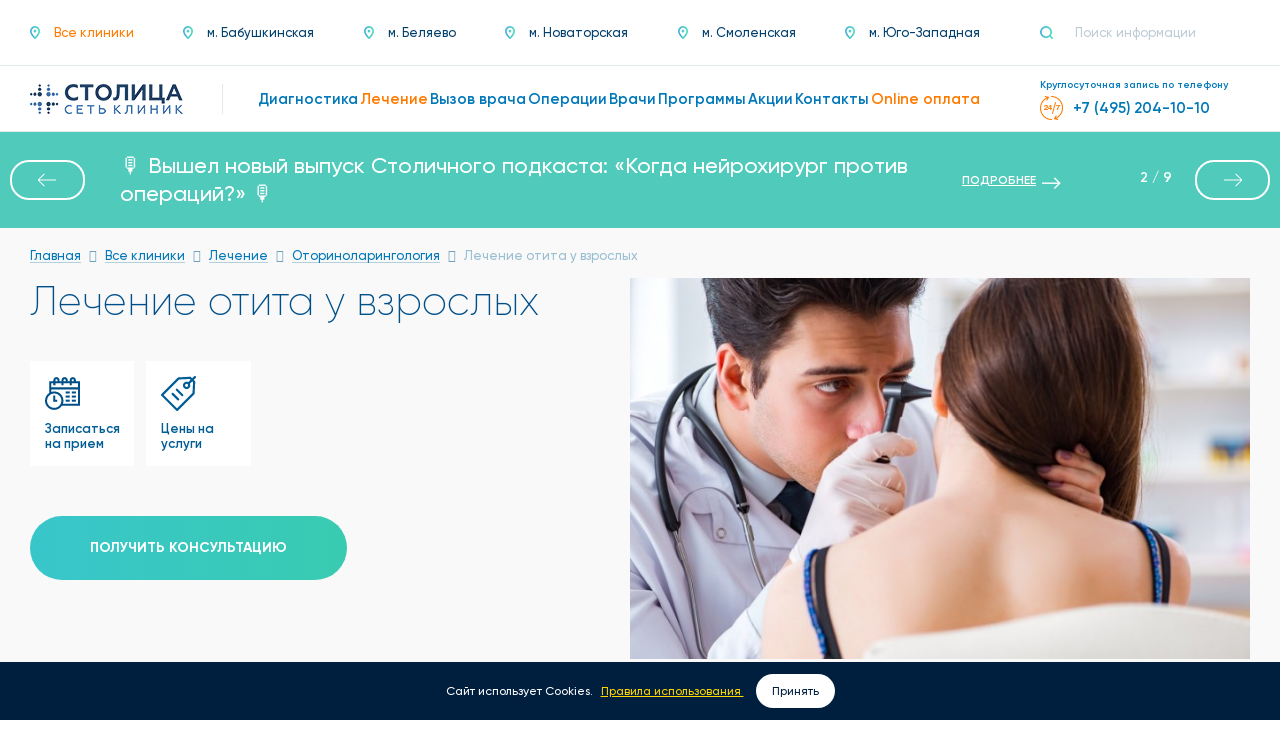

--- FILE ---
content_type: text/html; charset=UTF-8
request_url: https://stomed.ru/therapies/otorinolaringologiya/1419-kak-lecit-otit
body_size: 21606
content:
<!DOCTYPE html><!--[if lt IE 8]><html lang="ru" class="no-js lt-ie8"><![endif]--><!--[if gte IE 8]><!--><html lang="ru" class="no-js"><!--<![endif]--><head><link rel="dns-prefetch" href="//stomed.ru"><link rel="dns-prefetch" href="//mc.yandex.ru"><link rel="dns-prefetch" href="//www.google-analytics.com"><link rel="dns-prefetch" href="//static.doubleclick.net"><link rel="dns-prefetch" href="//oss.maxcdn.com"><link rel="dns-prefetch" href="//www.googletagmanager.com"><link rel="dns-prefetch" href="//www.google.com"><link rel="dns-prefetch" href="//dzen.ru"><link rel="dns-prefetch" href="//t.me"><link rel="dns-prefetch" href="//schema.org"><link rel="dns-prefetch" href="//www.w3.org"><link rel="dns-prefetch" href="//vk.com"><link rel="dns-prefetch" href="//www.youtube.com"><link rel="dns-prefetch" href="//cp.unisender.com"><link rel="dns-prefetch" href="//sf2df4j6wzf.s3.eu-central-1.amazonaws.com"><link rel="dns-prefetch" href="//apig.unisender.com"><link rel="dns-prefetch" href="//top-fwz1.mail.ru"><meta charset="utf-8"><meta http-equiv="X-UA-Compatible" content="IE=edge"><meta name="viewport" content="width=device-width, initial-scale=1.0"><meta name="csrf-token" content="ggnnRXYoYCaVTj5uJyG3z0yebzLUcID58rg8z3Xa"><link rel="apple-touch-icon" sizes="57x57" href="/favicons/apple-icon-57x57.png"><link rel="apple-touch-icon" sizes="60x60" href="/favicons/apple-icon-60x60.png"><link rel="apple-touch-icon" sizes="72x72" href="/favicons/apple-icon-72x72.png"><link rel="apple-touch-icon" sizes="76x76" href="/favicons/apple-icon-76x76.png"><link rel="apple-touch-icon" sizes="114x114" href="/favicons/apple-icon-114x114.png"><link rel="apple-touch-icon" sizes="120x120" href="/favicons/apple-icon-120x120.png"><link rel="apple-touch-icon" sizes="144x144" href="/favicons/apple-icon-144x144.png"><link rel="apple-touch-icon" sizes="152x152" href="/favicons/apple-icon-152x152.png"><link rel="apple-touch-icon" sizes="180x180" href="/favicons/apple-icon-180x180.png"><link rel="icon" type="image/png" sizes="192x192" href="/favicons/android-icon-192x192.png"><link rel="icon" type="image/png" sizes="32x32" href="/favicons/favicon-32x32.png"><link rel="icon" type="image/png" sizes="96x96" href="/favicons/favicon-96x96.png"><link rel="icon" type="image/png" sizes="16x16" href="/favicons/favicon-16x16.png"><link rel="manifest" href="/favicons/manifest.json"><meta name="msapplication-TileColor" content="#ffffff"><meta name="msapplication-TileImage" content="/ms-icon-144x144.png"><meta name="theme-color" content="#ffffff"><link rel="canonical" href="https://stomed.ru/therapies/otorinolaringologiya/1419-kak-lecit-otit"><link rel="preload" href="/css/fonts/gilroy/Gilroy-Regular.woff" as="font" type="font/woff2" crossorigin><link rel="preconnect" href="https://mc.yandex.ru" crossorigin><link rel="preconnect" href="https://www.google-analytics.com" crossorigin><link rel="preconnect" href="https://static.doubleclick.net" crossorigin><link rel="preload" href="/css/fonts/awesome/fontawesome-webfont.woff2?v=4.7.0" as="font" type="font/woff2" crossorigin><meta property="og:locale" content="ru_RU"/><meta property="og:type" content="website"/><meta property="og:site_name" content="Stomed"/><meta property="og:title" content="Лечение отита у взрослых в Москве"/><meta property="og:description" content="Лечение отита у взрослых в Москве"/><meta property="og:url" content="https://stomed.ru/therapies/otorinolaringologiya/1419-kak-lecit-otit"/><meta property="og:image" content="/storage/offers/photos/15/1419/kak-lecit-otit-3797.jpg"/><meta name="description" content="Лечение отита у взрослых в Москве"><title>Лечение отита у взрослых в Москве</title><link rel="preload" as="style" onload="this.onload=null;this.rel='stylesheet'" href="/css/app.16fc8c3f105f4e249379.css"><style> .doctor__list-card--header .image ul>li>a>img { height:21px; } .doctor__list-card--header .image .car-med, .doctor__list-card--header .image.active-c .c-med img { display:none; } .doctor__list-card--header .image.active-c img { opacity: .7; } .doctor__list-card--header .image.active-c .car-med { position: absolute; list-style: none; left: 100%; top: 0; flex-flow: row nowrap; align-items: flex-start; margin-left: 10px; display: flex; align-items: center; font-weight: 700; font-size: 13px; line-height: 16px; padding: 0 12px; background-color: #fff; border-radius: 18px; height: 36px; -ms-box-shadow: 0 0 30px 0 rgba(127,158,189,.15); box-shadow: 0 0 30px 0 rgba(127,158,189,.15); white-space: nowrap; } .doctor__list-card--header .image.active-c .car-med .fa { color: #ff7b00; font-size: 14px; margin-right: 10px; } .doctor__list-card--header .image.active-c .c-med { background-color: #004f89; } .doctor__list-card--header .image.active-c .c-med:after { content: "\F00D"; color: #fff; font-family: FontAwesome; } </style><!--[if lt IE 9]><script src="https://oss.maxcdn.com/html5shiv/3.7.2/html5shiv.min.js" async></script><script src="https://oss.maxcdn.com/respond/1.4.2/respond.min.js" async></script><![endif]--><script type="text/javascript" defer> (function(m,e,t,r,i,k,a){m[i]=m[i]||function(){(m[i].a=m[i].a||[]).push(arguments)}; m[i].l=1*new Date();k=e.createElement(t),a=e.getElementsByTagName(t)[0],k.async=1,k.src=r,a.parentNode.insertBefore(k,a)}) (window, document, "script", "https://mc.yandex.ru/metrika/tag.js", "ym"); ym(1735065, "init", { clickmap:true, trackLinks:true, accurateTrackBounce:true, webvisor:true, trackHash:true, ecommerce:"dataLayer" }); setTimeout('yaCounter1735065.reachGoal("time_left");', 120000); </script><noscript><div><img src="https://mc.yandex.ru/watch/1735065" style="position:absolute; left:-9999px;" alt="" /></div></noscript><script async src="https://www.googletagmanager.com/gtag/js?id=UA-68179290-1"></script><script async> window.dataLayer = window.dataLayer || []; function gtag(){dataLayer.push(arguments);} gtag('js', new Date()); gtag('config', 'UA-68179290-1'); </script><script src="https://www.google.com/recaptcha/api.js" async defer></script></head><body><div id="app"><header class="header"><div class="header__line top"><div class="container-fluid"><div class="row"><div class="col-xs-24 col-sm-24 col-md-24 col-lg-24"><div class="header__row"><div class="header__row-left"><a href="javascript:void(0)" role="button" data-toggle="dropdown" class="dropdown-street" aria-haspopup="true" aria-expanded="false"><div><img src="/images/icon-location.png" srcset="/images/icon-location__2x.png 2x" alt="Локация"><span> Выберите клинику </span></div></a><ul class="header__street dropdown-menu bigsize-15"><li class=" active "><a href="/" title="Все клиники" class="" ><img src="/images/icon-location.png" srcset="/images/icon-location__2x.png 2x" alt="Локация"><span>Все клиники</span></a></li><li class=""><a href="/klinika-na-babuskinskoi" title="г. Москва, ул. Летчика Бабушкина, д. 48 Б." ><img src="/images/icon-location.png" srcset="/images/icon-location__2x.png 2x" alt="Локация"><span>м. Бабушкинская</span></a></li><li class=""><a href="/na-profsoyuznoi" title="г. Москва, ул. Профсоюзная, д. 114" ><img src="/images/icon-location.png" srcset="/images/icon-location__2x.png 2x" alt="Локация"><span>м. Беляево</span></a></li><li class=""><a href="/klinika-na-leninskom" title="г. Москва, Ленинский проспект, д. 90" ><img src="/images/icon-location.png" srcset="/images/icon-location__2x.png 2x" alt="Локация"><span>м. Новаторская</span></a></li><li class=""><a href="/klinika-na-arbate" title=" г. Москва, Большой Власьевский переулок, д. 9" ><img src="/images/icon-location.png" srcset="/images/icon-location__2x.png 2x" alt="Локация"><span>м. Смоленская</span></a></li><li class=""><a href="/klinika-na-yugo-zapadnoi" title="г. Москва, Ленинский проспект, д. 146" ><img src="/images/icon-location.png" srcset="/images/icon-location__2x.png 2x" alt="Локация"><span>м. Юго-Западная</span></a></li></ul></div><div class="header__row-right"><div class="header__search"><form action="https://stomed.ru/search"><fieldset><button type="submit" aria-label="Поиск"><img src="/images/icon-search.png" srcset="/images/icon-search__2x.png 2x" alt="Поиск"></button><input type="search" name="query" placeholder="Поиск информации" autocomplete="off"></fieldset></form></div></div></div></div></div></div></div><div class="header__line bottom"><div class="container-fluid"><div class="row"><div class="col-xs-24 col-sm-24 col-md-24 col-lg-24"><div class="header__row"><div class="header__row-left"><a href="https://stomed.ru" class="header__logo"><img src="/images/logo.png" class="header__logo-img" srcset="/images/logo__2x.png 2x" width="306" height="60" alt="Логотип"></a><nav class="header__menu bigsize-17"><ul><li class=""><a href="https://stomed.ru/vse-kliniki/diagnostics"><span>Диагностика</span></a></li><li class="active"><a href="https://stomed.ru/therapies"><span>Лечение</span></a></li><li class=""><a href="https://stomed.ru/vizov-vracha"><span>Вызов врача</span></a></li><li class=""><a href="https://stomed.ru/operations"><span>Операции</span></a></li><li class=""><a href="https://stomed.ru/vse-kliniki/doctors"><span>Врачи</span></a></li><li class=""><a href="https://stomed.ru/programs"><span>Программы</span></a></li><li class=""><a href="https://stomed.ru/promotions"><span>Акции</span></a></li><li class=""><a href="https://stomed.ru/contacts"><span>Контакты</span></a></li><li class=" hide-desktop"><a href="https://stomed.ru/news"><span>Новости</span></a></li><li class="active"><a href="https://stomed.ru/online-payment"><span>Online оплата</span></a></li></ul></nav></div><div class="header__row-right"><div class="header__phone__wrapper"><div class="header__phone__info">Круглосуточная запись по телефону</div><a href="tel:+74952041010" class="header__phone bigsize-17" onclick="gtag('event','make-call');ym(1735065,'reachGoal','make-call');_tmr.push({ type: 'reachGoal', id: 3548562, goal: 'call_made'}); return true"><img src="/images/icon-24to7-orange.png" srcset="/images/icon-24to7-orange.png 2x" width="24" height="24" alt="Часы работы"><span>+7 (495) 204-10-10</span></a></div></div><button type="button" class="header__btnmenu openMenu"><span></span><span></span><span></span></button></div></div></div></div></div></header><style type="text/css">.banner__container{ background: #FF963F; display: flex; padding: 20px; justify-content: center; align-items: center; -webkit-align-items: center; justify-content: center; font-family: Gilroy,sans-serif; font-weight: 500;}.banner__block{ color: #fff;}.banner__block{ display: flex; justify-content: space-between; align-content: flex-end; position: relative; left: -30px;}.banner__text__block, .banner__button{ display: flex; padding: 5px;}.banner__percent{ font-size: 22px; font-weight: 700; margin-right: 10px;}.banner__content { font-size: 18px; line-height: 22.5px;}.banner__button{ display: flex; align-items: center; padding: 5px; color: #fff; position: relative; left: 15px;}.banner__button:hover{ color: #fff;}.banner__link{ display: flex; align-items: center;}.banner__button__text{ font-size: 12px; font-weight: 600; text-decoration: underline; cursor: pointer;}.banner__button__arrow img{ position: relative; top: 1px; left: 6px;}@media (max-width: 1375px){ .banner__content{ text-align: center; } .banner__text__block{ justify-content: center; } .banner__block{ width: 60%; display: flex; justify-content: space-between; align-content: flex-end; position: static; } .banner__block{ width: 70%; display: flex; justify-content: center; align-content: flex-end; flex-direction: column; } .banner__button{ justify-content: center; position: static; }}@media (max-width: 768px){ .banner__block{ width: 90%; } .banner__button__text{ font-size: 14px; } .banner__container{ padding: 4px 20px 4px 20px; position: relative; top: 113px; }@media (max-width: 768px){ .top-slider{ display: none; } .empty__block{ padding: 114px 0px 0px 0px; }}</style><div class="empty__block"></div><div class="top-slider"><div class="slides swiper-wrapper"><div class="slide swiper-slide" style="background-color: #0a3c67; color:#fff; "><span>Внимание! На сайте проводятся технические работы по обновлению прайса. Актуальную стоимость услуг уточняйте в контакт-центре.</span><a class="banner__button" style="color:#fff" href=""><div class="banner__button__text">ПОДРОБНЕЕ</div><div class="banner__button__arrow"><img src="/images/arrow-white.png" alt=""></div></a></div><div class="slide swiper-slide" style="background-color: #50cabb; color:#fff; "><span>🎙️ Вышел новый выпуск Столичного подкаста: «Когда нейрохирург против операций?» 🎙️</span><a class="banner__button" style="color:#fff" href="https://stomed.ru/news/534-stolicnyi-podkast-kogda-neiroxirurg-protiv-operacii"><div class="banner__button__text">ПОДРОБНЕЕ</div><div class="banner__button__arrow"><img src="/images/arrow-white.png" alt=""></div></a></div><div class="slide swiper-slide" style="background-color: #f8953e; color:#fff; "><span>Скидка 10% на услуги участникам боевых действий и СВО</span><a class="banner__button" style="color:#fff" href="https://stomed.ru/news/531-10-na-uslugi-ucastnikam-boevyx-deistvii-i-svo"><div class="banner__button__text">ПОДРОБНЕЕ</div><div class="banner__button__arrow"><img src="/images/arrow-white.png" alt=""></div></a></div><div class="slide swiper-slide" style="background-color: #0a3c67; color:#fff; "><span>📢 Подписывайтесь на наш канал в Дзене! Мы делимся полезными советами, новыми услугами и акциями, которые помогут вам оставаться здоровыми! 🌟</span><a class="banner__button" style="color:#fff" href="https://dzen.ru/clinikastolica"><div class="banner__button__text">ПОДРОБНЕЕ</div><div class="banner__button__arrow"><img src="/images/arrow-white.png" alt=""></div></a></div><div class="slide swiper-slide" style="background-color: #50cabb; color:#fff; "><span>Будьте в центре событий! Все важные новости Сети клиник «Столица» — в одном месте!</span><a class="banner__button" style="color:#fff" href="https://stomed.ru/news"><div class="banner__button__text">ПОДРОБНЕЕ</div><div class="banner__button__arrow"><img src="/images/arrow-white.png" alt=""></div></a></div><div class="slide swiper-slide" style="background-color: #f8953e; color:#fff; "><span>Присоединяйтесь к нашему Telegram-каналу, чтобы первыми получать полезные советы и новости клиники!</span><a class="banner__button" style="color:#fff" href="https://t.me/clinikastolica"><div class="banner__button__text">ПОДРОБНЕЕ</div><div class="banner__button__arrow"><img src="/images/arrow-white.png" alt=""></div></a></div><div class="slide swiper-slide" style="background-color: #0a3c67; color:#fff; "><span>Гинекологический чек-ап за 4 900 руб.</span><a class="banner__button" style="color:#fff" href="https://stomed.ru/news/525-ekspress-sheck-up-po-ginekologii-za-4-900-rub"><div class="banner__button__text">ПОДРОБНЕЕ</div><div class="banner__button__arrow"><img src="/images/arrow-white.png" alt=""></div></a></div><div class="slide swiper-slide" style="background-color: #50cabb; color:#fff; "><span>Бросаем курить эффективно - ваша надежная программа по избавлению от табачной зависимости!</span><a class="banner__button" style="color:#fff" href="https://stomed.ru/programs/nevrologiya/2802-brosaem-kurit-effektivno"><div class="banner__button__text">ПОДРОБНЕЕ</div><div class="banner__button__arrow"><img src="/images/arrow-white.png" alt=""></div></a></div><div class="slide swiper-slide" style="background-color: #f8953e; color:#fff; "><span>Скидка 50% на первичную консультацию всех специалистов после лучевой диагностики</span><a class="banner__button" style="color:#fff" href="https://stomed.ru/news/502-skidka-50-na-pervicnuiu-konsultaciiu-vsex-specialistov-posle-proxozdeniia-lucevoi-diagnostiki"><div class="banner__button__text">ПОДРОБНЕЕ</div><div class="banner__button__arrow"><img src="/images/arrow-white.png" alt=""></div></a></div></div><div class="swiper-pagination"></div><div class="swiper-button-prev"></div><div class="swiper-button-next"></div></div><style> .top-slider { clear:both; overflow:hidden; position:relative; line-height: 1.3; } .top-slider .slides { position: relative; display: flex; width: 300%; background-color: #EEE; transition: 0.3s ease-in-out; -webkit-transition: 0.3s ease-in-out; } .top-slider .slide { height: auto; padding: 20px 120px; font-size:22px; display: flex; align-items:center; justify-content:center; -webkit-touch-callout: none; -webkit-user-select: none; -khtml-user-select: none; -moz-user-select: none; -ms-user-select: none; user-select: none; } .top-slider .swiper-pagination { padding: 20px; } .top-slider .swiper-button-next, .top-slider .swiper-button-prev { position: absolute; top: 50%; transform: translateY(-50%); } .top-slider .swiper-pagination-fraction { line-height: 1; position: absolute; right: 100px; width: 50px; left:auto; top:50%; transform: translateY(-50%); padding: 10px; color: #fff; } .top-slider .swiper-button-prev { background: url("/images/swiper-controls-arrow.png") no-repeat center; filter: brightness(0) invert(1); transform: rotate(180deg) translateY(50%); } .top-slider .swiper-button-next { background: url("/images/swiper-controls-arrow.png") no-repeat center; filter: brightness(0) invert(1); } @media (min-width: 768px) and (max-width:1340px) { .top-slider .slide { padding: 20px 220px 20px 120px; } } @media (max-width: 768px) { .top-slider { margin-top: 113px; } .top-slider .slide { flex-direction: column; } .top-slider .swiper-pagination-fraction, .top-slider .swiper-button-next, .top-slider .swiper-button-prev { display: none; } .top-slider .slide { padding: 10px 20px 10px 20px; font-size:18px; } } @media (max-width: 375px) { .top-slider .slide { padding: 10px 20px 10px 20px; } } @media screen and (max-width:768px){main{padding-top:0px !important;}}</style><main class="services surgery big_page"><section class="services__intro"><div class="container-fluid"><div class="row"><div class="col-xs-24 col-sm-24 col-md-24 col-lg-24"><div class="breadcrumbs bigsize-15" aria-label="breadcrumb" role="navigation"><ul class="breadcrumbs__list" itemscope itemtype="http://schema.org/BreadcrumbList"><li itemprop="itemListElement" itemscope itemtype="http://schema.org/ListItem"><a href="https://stomed.ru" title="Главная" itemprop="item"><span itemprop="name">Главная</span><meta itemprop="position" content="1"/></a></li><li itemprop="itemListElement" itemscope itemtype="http://schema.org/ListItem"><a href="https://stomed.ru/vse-kliniki" title="Все клиники" itemprop="item"><span itemprop="name" title="Все клиники">Все клиники</span><meta itemprop="position" content="2"/></a></li><li itemprop="itemListElement" itemscope itemtype="http://schema.org/ListItem"><a href="https://stomed.ru/therapies" title="Лечение" itemprop="item"><span itemprop="name">Лечение</span><meta itemprop="position" content="3"/></a></li><li itemprop="itemListElement" itemscope itemtype="http://schema.org/ListItem"><a href="https://stomed.ru/therapies/otorinolaringologiya" title="Лечение" itemprop="item"><span itemprop="name">Оториноларингология</span><meta itemprop="position" content="4"/></a></li><li itemprop="itemListElement" itemscope itemtype="http://schema.org/ListItem"><span itemprop="name" title="Лечение отита у взрослых">Лечение отита у взрослых</span><meta itemprop="position" content="5"/></li></ul></div><div class="services__intro-row"><div class="services__intro-row--left"><div><h1 class="services__intro-title"> Лечение отита у взрослых </h1><ul class="services__intro-list desctope test"><li><a href="#scroll-record" class="services__intro-list--item" scroll-to><div class="image"><img src="https://stomed.ru/images/services/intro-calendar.svg" alt="Записаться на прием" title="Записаться на прием" class="svg" ></div><span>Записаться на прием</span></a></li><li><a href="#scroll-prices" class="services__intro-list--item" scroll-to><div class="image"><img src="https://stomed.ru/images/services/intro-price.svg" alt="Цены на услуги" title="Цены на услуги" class="svg" ></div><span>Цены на услуги</span></a></li></ul></div><div class="container-link-discount"><a href="#scroll-prices" class="btn btn-lg btn-discount" scroll-to> Получить консультацию </a></div></div><div class="services__intro-row--right"><div><div class="services__intro-slider servicesIntroSlider"><div class="swiper-container carousel one_slide "><div class="swiper-wrapper"><div class="swiper-slide"><img src="/storage/offers/photos/15/1419/kak-lecit-otit-3797.jpg" alt="Лечение отита у взрослых в Москве" title="Лечение отита у взрослых в Москве" class="img-responsive" ></div></div></div><div class="services__intro-slider--navigations"></div></div><ul class="services__intro-list mobile"><li><a href="#scroll-record" class="services__intro-list--item" scroll-to><div class="image"><img src="https://stomed.ru/images/services/intro-calendar.svg" alt="Записаться на прием" title="Записаться на прием" class="svg" ></div><span>Записаться на прием</span></a></li><li><a href="#scroll-prices" class="services__intro-list--item" scroll-to><div class="image"><img src="https://stomed.ru/images/services/intro-price.svg" alt="Цены на услуги" title="Цены на услуги" class="svg" ></div><span>Цены на услуги</span></a></li></ul></div></div></div></div></div></div></section><section ><div class="container-fluid"><div class="row"><div class="col-xs-24 col-sm-24 col-md-24 col-lg-24"><div class="services__detail-content--text"><div class="text__style readmore" data-height="220"><p>Отитом называют воспалительный процесс в ухе больного, вызванный патогенной микрофлорой (стрептококом, стафилококом, гемофильной палочкой).</p><h2>Причины заболевания</h2><ul><li aria-level="1">переохлаждение;</li><li aria-level="1">снижение иммунитета;</li><li aria-level="1">воспалительные процессы в ЛОР органах и проникновение инфекции в ушную</li><li aria-level="1">полость;</li><li aria-level="1">травмирование слуховых ходов;</li><li aria-level="1">посторонние предметы в ухе;</li><li aria-level="1">аллергические реакции;</li><li aria-level="1">респираторно вирусные заболевания: грипп, ОРЗ, ОРВИ.</li></ul><h2>Симптомы отита</h2><ul><li aria-level="1">очень сильные болевые ощущения в виде прострелов, шум в ушах;</li><li aria-level="1">ухудшение слуха;</li><li aria-level="1">повышение температуры тела;</li><li aria-level="1">выделения гнойного характера из уха.</li></ul><h2>Типы отита</h2><ul><li aria-level="1">наружный отит &ndash; воспаляется наружный слуховой проход.&nbsp;</li><li aria-level="1">отит среднего уха &ndash; в воспалительный процесс вовлекается барабанная перепонка и евстахиева труба, это самый распространенный вариант отита;</li><li aria-level="1">отит внутреннего уха &ndash; поражение идет в ушном лабиринте, обычно возникает как осложнение при несвоевременном лечении начальных стадий.</li></ul><h2>Заболевание состоит из следующих стадий</h2><ul><li aria-level="1">катаральная возникает в самом начале воспаления и характеризуется отечностью и болевыми ощущениями в ухе;</li><li aria-level="1">эксудативная &ndash; ее особенностью является выделения, в которых активно размножаются микроорганизмы;</li><li aria-level="1">гнойная &ndash; наличие гнойных масс;</li><li aria-level="1">перфоративная &ndash; барабанная перепонка рвется, гной вытекает наружу, как правило, после этого пациенту сразу легчает;</li><li aria-level="1">репаративная &ndash; заживление барабанной перепонки и излечение.</li></ul><h2>В чем опасность отита</h2><ul><li aria-level="1">при несвоевременном лечении отит может привести к следующим осложнениям:</li><li aria-level="1">хроническая форма;</li><li aria-level="1">тугоухость;</li><li aria-level="1">координация движений нарушена;</li><li aria-level="1">в воспалительный процесс вовлекается челюсть или слюнные железы;</li><li aria-level="1">менингит;</li><li aria-level="1">абсцесс мозга;</li><li aria-level="1">парез нерва.</li></ul><h2>Диагностика заболевания</h2><p>Лучшие врачи клиники предложат следующие методы обследования:</p><ul><li aria-level="1">осмотр при помощи отоскопа и рефлектора;</li><li aria-level="1">аудиометрия;</li><li aria-level="1">тимпанометрия;</li><li aria-level="1">рентгенография;</li><li aria-level="1">КТ в случае спорного диагноза.</li></ul><p>Цена на все исследований указана в нашем прайсе и может незначительно варьироваться.</p><h2>Как лечить отит у взрослого</h2><p>Отоларинголог назначит следующее медикаментозное лечение:</p><ul><li aria-level="1">антибиотики для снятия воспаления;</li><li aria-level="1">антисептики для санации полости уха;</li><li aria-level="1">обезболивающие препараты;</li><li aria-level="1">противоаллергические средства;</li><li aria-level="1">жаропонижающие, в случае лихорадки.</li></ul><p>Помимо медикаментозного лечения при необходимости врач вскрывает барабанную перепонку для устранения гноя (парацентез). Это происходит под местным наркозом и в целом не доставляет сильного дискомфорта.</p><h2>Как лечить отит у взрослого самостоятельно</h2><p>Часто пациенты при отите пытаются самостоятельно закапывать в уши различные народные и аптечные средства. Это очень опасно, так как может привести к микротравмам и осложнениям.&nbsp; До обращения к врачу единственно правильным решением будет прием антигистаминных средств и обезболивающих препаратов.</p><p>Наш медицинский центр ждет вас на консультацию при первых признаках отита. Мы гарантируем грамотное и эффективное лечение, качество оказываемых услуг на высшем уровне, отзывы пациентов это подтверждают. Стоимость лечения соотносительна с качеством предлагаемых процедур и методик.</p></div></div></div></div></div></section><section class="services__prices" id="scroll-prices"><div class="container-fluid"><div class="row"><div class="col-xs-24 col-sm-24 col-md-24 col-lg-24"><h2 class="services__prices-title"> Цены на услуги </h2><div class="table-responsive services__prices-table--responsive"><table class="services__prices-table desctope"><thead><tr><th> Описание услуги </th><th> Клиника </th><th> СТОИМОСТЬ </th><th> УСЛОВИЯ АКЦИИ </th><th> ВЫБРАТЬ УСЛУГУ </th></tr></thead><tbody><tr class=""><td><div class="title"> Первичная консультация ЛОР </div></td><td></td><td><div class="price"> 4 500 руб. </div></td><td><div class="sale-text"> Скидка 30% на первичную консультацию </div></td><td><a href="#modal-offer-5953" class="btn" data-fancybox data-fancybox-modal="true"> Записаться </a><div style="display:none" class="modal-container" id="modal-offer-5953"><p class="reviewsslider__row-title bigsize-30">Оставить заявку на первичная консультация лор</p><form action="https://stomed.ru/appointments" method="post" class="reach-goal ajax-form form blue"><input type="hidden" name="_token" value="ggnnRXYoYCaVTj5uJyG3z0yebzLUcID58rg8z3Xa"><fieldset class="form-group"><input type="text" name="name" autocomplete="off" class="form-control form-control-lg" placeholder="Ваше имя на кириллице" required pattern="[А-Яа-яЁё ]+" title="Ваше имя на кириллице"></fieldset><fieldset class="form-group"><input type="tel" name="phone" autocomplete="off" class="form-control form-control-lg" placeholder="*(***) ***-**-**" required pattern="\d{1}[\(]\d{3}[\)] \d{3}[\-]\d{2}[\-]\d{2}" title="8(***) ***-**-**"/></fieldset><fieldset><button class="btn btn-lg btn-block" type="submit"><span>Отправить</span></button></fieldset><p style="padding-top: 20px;text-align: center;font-size: smaller;color: #9aafba;">Нажимая на кнопку, вы даете <a href="/storage/documents/download/politika.pdf" target="_blank">согласие на обработку своих персональных данных</a></p><input type="hidden" name="message" value="Ваша заявка принята, в ближайшее время с вами свяжется специалист"/></form></div></td></tr><tr class=""><td><div class="title"> Первичная консультация ЛОР (зав. отд., к.м.н.) </div></td><td></td><td><div class="price"> 5 100 руб. </div></td><td><div class="sale-text"> Скидка 30% на первичную консультацию </div></td><td><a href="#modal-offer-5954" class="btn" data-fancybox data-fancybox-modal="true"> Записаться </a><div style="display:none" class="modal-container" id="modal-offer-5954"><p class="reviewsslider__row-title bigsize-30">Оставить заявку на первичная консультация лор (зав. отд., к.м.н.)</p><form action="https://stomed.ru/appointments" method="post" class="reach-goal ajax-form form blue"><input type="hidden" name="_token" value="ggnnRXYoYCaVTj5uJyG3z0yebzLUcID58rg8z3Xa"><fieldset class="form-group"><input type="text" name="name" autocomplete="off" class="form-control form-control-lg" placeholder="Ваше имя на кириллице" required pattern="[А-Яа-яЁё ]+" title="Ваше имя на кириллице"></fieldset><fieldset class="form-group"><input type="tel" name="phone" autocomplete="off" class="form-control form-control-lg" placeholder="*(***) ***-**-**" required pattern="\d{1}[\(]\d{3}[\)] \d{3}[\-]\d{2}[\-]\d{2}" title="8(***) ***-**-**"/></fieldset><fieldset><button class="btn btn-lg btn-block" type="submit"><span>Отправить</span></button></fieldset><p style="padding-top: 20px;text-align: center;font-size: smaller;color: #9aafba;">Нажимая на кнопку, вы даете <a href="/storage/documents/download/politika.pdf" target="_blank">согласие на обработку своих персональных данных</a></p><input type="hidden" name="message" value="Ваша заявка принята, в ближайшее время с вами свяжется специалист"/></form></div></td></tr></tbody></table><div class="services__prices-table mobile"><div class="services__prices-table--row"><div class="title"> Первичная консультация ЛОР </div><div class="price"> 4 500 руб. </div><div class="sale-text"> Скидка 30% на первичную консультацию </div><a href="#modal-offer-5953" class="btn" data-fancybox data-fancybox-modal="true"> Записаться </a></div><div class="services__prices-table--row"><div class="title"> Первичная консультация ЛОР (зав. отд., к.м.н.) </div><div class="price"> 5 100 руб. </div><div class="sale-text"> Скидка 30% на первичную консультацию </div><a href="#modal-offer-5954" class="btn" data-fancybox data-fancybox-modal="true"> Записаться </a></div></div></div></div></div></div></section><section class="bgfigure services__record" id="scroll-record"><div class="container-fluid"><div class="row"><div class="col-xs-24 col-sm-24 col-md-24 col-lg-24"><div class="doctor__registration"><h2 class="doctor__registration-title"> Лечение отита у взрослых, запись на прием </h2><div class="doctor__registration-form"><form action="https://stomed.ru/appointments" method="post" class="reach-goal ajax-form form blue row"><input type="hidden" name="_token" value="ggnnRXYoYCaVTj5uJyG3z0yebzLUcID58rg8z3Xa"><fieldset class="col-xs-24 col-sm-8 col-md-8 col-lg-8"><div class="form-group"><input name="name" autocomplete="off" class="form-control form-control-lg" placeholder="Ваше имя" type="text" required></div></fieldset><fieldset class="col-xs-24 col-sm-8 col-md-8 col-lg-8"><div class="form-group"><input name="phone" autocomplete="off" class="form-control form-control-lg" placeholder="*(***) ***-**-**" type="tel" required pattern="\d{1}[\(]\d{3}[\)] \d{3}[\-]\d{2}[\-]\d{2}" title="8(***) ***-**-**"></div></fieldset><fieldset class="col-xs-24 col-sm-8 col-md-8 col-lg-8"><div class="form-group"><input type="text" name="desired_at" autocomplete="off" class="form-control form-control-lg air-datepicker" placeholder="Желаемая дата" readonly /></div></fieldset><fieldset class="col-xs-12 col-xs-offset-6 col-sm-8 col-sm-offset-8 col-md-8 col-md-offset-8 col-lg-8 col-lg-offset-8"><div class="form-group"><button class="btn btn-lg btn-block" type="submit" onsubmit="ym(1735065,'reachGoal','cta-button'); return true"><span>Записаться</span></button></div></fieldset><input type="hidden" name="doctor_id" value="" /><input type="hidden" name="message" value="Ваша заявка принята, в ближайшее время с вами свяжется специалист" /></form><p style="text-align: center;font-size: smaller;color: #9aafba;">Нажимая на кнопку, вы даете <a href="/storage/documents/download/politika.pdf" target="_blank">согласие на обработку своих персональных данных</a></p></div></div></div></div></div></section><section class="saleslider"><div class="container-fluid"><div class="row"><div class="col-xs-24 col-sm-24 col-md-24 col-lg-24"><div class="saleslider__swiper"><div class="headpanel"><h2 class="headpanel__title bigsize-30">Акции</h2><a href="https://stomed.ru/promotions" class="archive__link"><span>Все акции</span><img src="/images/swiper-controls-arrow.png" srcset="/images/swiper-controls-arrow__2x.png 2x" alt="Все акции"></a></div><div class="headpanel__controls"><div class="swiper-container carousel sale__list"><div class="swiper-wrapper"><div class="swiper-slide"><a href="https://stomed.ru/news/109-30-na-mrt-issledovaniya-nocyu"><img data-src="/storage/banners/3/263/20250911_ЯКарты_Сайт_МРТ_ночью_слайдер_v02.jpg" class="lazyload img-responsive" /></a></div><div class="swiper-slide"><a href="https://stomed.ru/news/442-speccena-3900-rub-na-kt-organov-grudnoi-kletki"><img data-src="/storage/banners/3/265/20260119_Столица_сайт_КТ_органов_грудной_клетки_v01_нижний_баннер.jpg" class="lazyload img-responsive" /></a></div><div class="swiper-slide"><a href="https://stomed.ru/news/525-ekspress-sheck-up-po-ginekologii-za-4-900-rub"><img data-src="/storage/banners/3/261/20250916_Столица_Сайт_Экспресс_чек-ап_гинекологии_v01_Слайдер_нижний.jpg" class="lazyload img-responsive" /></a></div><div class="swiper-slide"><a href="https://stomed.ru/news/452-skidka-30-na-lazernoe-udalenie-kamnei-iz-pocek"><img data-src="/storage/banners/3/232/20250829_Столица_30_удаление_камней_v01_слайдер.jpg" class="lazyload img-responsive" /></a></div><div class="swiper-slide"><a href="https://stomed.ru/news/511-implantaciia-ot-mirovogo-proizvoditelia-dentium-iukoreia-cirkonievaia-koronka-po-specialnomu-predlozeniiu-51-000-rub"><img data-src="/storage/banners/3/259/20250701_Столица_сайт_имплант_Dentium_v01_слайдер.jpg" class="lazyload img-responsive" /></a></div><div class="swiper-slide"><a href="https://stomed.ru/news/502-skidka-50-na-pervicnuiu-konsultaciiu-vsex-specialistov-posle-proxozdeniia-lucevoi-diagnostiki"><img data-src="/storage/banners/3/258/20250529_Столица_Лучевая_диагностика_Сайт_слайдер_v01.jpg" class="lazyload img-responsive" /></a></div><div class="swiper-slide"><a href="https://stomed.ru/news/475-specialnaya-cena-na-bos-terapiyu-s-konsultaciei-urologa-20-na-procedury-ot-5-zanyatii-i-bolee"><img data-src="/storage/banners/3/251/20250203_Столица_БОС_v01_слайдер.jpg" class="lazyload img-responsive" /></a></div><div class="swiper-slide"><a href="https://stomed.ru/news/111-50-na-pervicnye-konsultacii-vsex-specialistov"><img data-src="/storage/banners/3/239/20250225_Столица_30_консультации_v02_слайдер.jpg" class="lazyload img-responsive" /></a></div><div class="swiper-slide"><a href="https://stomed.ru/news/166-kompleksnyi-podxod-v-kardiologii-ekg-s-rassifrovkoi-besplatno"><img data-src="/storage/banners/3/245/20250320_Столица_ЭКГ_слайдер.jpg" class="lazyload img-responsive" /></a></div><div class="swiper-slide"><a href="https://stomed.ru/news/469-besplatnaya-konsultaciya-urologa-pered-proceduroi-bos-terapii"><img data-src="/storage/banners/3/247/20250829_Столица_сайт_Консультация_БОС-терапия_v01_слайдер.jpg" class="lazyload img-responsive" /></a></div><div class="swiper-slide"><a href="https://stomed.ru/news/454-vsyo-vklyuceno-implant-astra-tech-cirkonievaya-koronka-vsego-za-90-000-rub"><img data-src="/storage/banners/3/233/20250702_Столица_сайт_Имплантация_Astra_Tech_v01_слайдер.jpg" class="lazyload img-responsive" /></a></div><div class="swiper-slide"><a href="https://stomed.ru/news/473-vse-vklyuceno-professionalnaya-gigiena-polosti-rta-za-4-900-rub"><img data-src="/storage/banners/3/221/20250130_Столица_Гигиена_полости_рта_v01_слайдер.jpg" class="lazyload img-responsive" /></a></div><div class="swiper-slide"><a href="https://stomed.ru/news/438-besplatnaya-konsultaciya-trixotransplantologa-po-peresadke-volos"><img data-src="/storage/banners/3/217/20250620_Стлица_сайт_Трансплонтация_волос_v01_слайдер.jpg" class="lazyload img-responsive" /></a></div><div class="swiper-slide"><a href="https://stomed.ru/news/291-kompleks-obsedovanie-mrt-golovnogo-mozga-i-vsego-pozvonocnika-po-speccene-1280015600-rub"><img data-src="/storage/banners/3/226/20250526_Столица_сайт_МРТ_8200_слайдер.png" class="lazyload img-responsive" /></a></div><div class="swiper-slide"><a href="https://stomed.ru/news/320-besplatnaya-konsultaciya-plasticeskogo-xirurga"><img data-src="/storage/banners/2/146/Besplatno pervichnaya i pvotornaya kons. plastich. hirurga.jpg" class="lazyload img-responsive" /></a></div><div class="swiper-slide"><a href="https://stomed.ru/news/128-10-skidka-zitelyam-blizlezashhix-raionov"><img data-src="/storage/banners/3/222/5 скидка жителям близлежащих районов.jpg" class="lazyload img-responsive" /></a></div><div class="swiper-slide"><a href="https://stomed.ru/news/407-skidka-20-na-vv-kapelnye-vvedeniya-preparatov-na-domu-posle-naznacenii-vracom-seti-klinik-stolica"><img data-src="/storage/banners/2/192/Skidka 20 na vv kapel&#039;nye vved.jpg" class="lazyload img-responsive" /></a></div><div class="swiper-slide"><a href="https://stomed.ru/news/127-skidka-pensioneram-i-invalidam"><img data-src="/storage/banners/3/223/20250702_Столица_сайт_Скидка_пенсионерам_v01_слайдер.jpg" class="lazyload img-responsive" /></a></div><div class="swiper-slide"><a href="https://stomed.ru/news/383-konsultacii-i-diagnostika-na-domu-s-vygodoi-vnesite-summu-na-depozit-polucite-skidku-do-30"><img data-src="/storage/banners/2/180/Special&#039;naya programma po vyezdnoj do 30.jpg" class="lazyload img-responsive" /></a></div><div class="swiper-slide"><a href="https://stomed.ru/news/208-konsultaciya-stomatologa-s-sostavleniem-plana-leceniya-640r-pri-lecenii-v-tot-ze-den-besplatno"><img data-src="/storage/banners/1/96/беспл конс стомат баннер.jpg" class="lazyload img-responsive" /></a></div><div class="swiper-slide"><a href="https://stomed.ru/news/142-besplatnaya-konsultaciya-fizioterapevta-po-lazernoi-terapii-v-klinike-na-babuskinskoi"><img data-src="/storage/banners/1/31/Бесп. конс. физиотерапевта.jpg" class="lazyload img-responsive" /></a></div></div></div><div class="swiper-controls"><div class="swiper-button-prev"><img src="/images/swiper-controls-arrow.png" srcset="/images/swiper-controls-arrow__2x.png 2x" alt="Стрелка" width="18" height="18"></div><div class="swiper-pagination bigsize-16"></div><div class="swiper-button-next"><img src="/images/swiper-controls-arrow.png" srcset="/images/swiper-controls-arrow__2x.png 2x" alt="Стрелка" width="18" height="18"></div></div></div></div></div></div></div></section></main><script src="/js/swiper-bundle.min.js"></script><script> const contentSwiper = new Swiper('.content-slider', { loop: true, pagination: { el: '.content-swiper-pagination', type: 'bullets', }, navigation: { nextEl: '.content-swiper-button-next', prevEl: '.content-swiper-button-prev', }, }); const initialSlide = window.innerWidth < 991 ? 0 : 1; const advantagesSwiper = new Swiper('.advantages', { loop: true, centeredSlides: true, slidesPerView: 'auto', initialSlide, navigation: { nextEl: '.advantages-swiper-button-next', prevEl: '.advantages-swiper-button-prev', }, }); </script><div class="header__searches"><div class="container-fluid"><div class="row"><div class="col-xs-24 col-sm-24 col-md-24 col-lg-24"><div class="multiSearch"><input type="hidden" value="" data-url="services"><input type="hidden" value="" data-url="location"><div class="header__searches-row"><div class="header__searches-row-left"><div class="header__searches-selects"><div class="header__searches-selects-left"><div class="dropdown"><button type="button" data-toggle="dropdown" aria-haspopup="true" aria-expanded="false" class="header__searches-selects-button" ><span>Выберите ближайшую станцию метро</span><svg width="14" height="8" viewBox="0 0 14 8" fill="none" xmlns="http://www.w3.org/2000/svg"><path fill-rule="evenodd" clip-rule="evenodd" d="M13.7216 1.63282L7.67216 7.71985C7.30093 8.09338 6.69906 8.09338 6.32784 7.71985L0.278419 1.63282C-0.0928033 1.25929 -0.0928031 0.653676 0.278419 0.280145C0.649643 -0.0933856 1.25151 -0.0933855 1.62274 0.280145L7 5.69084L12.3773 0.280148C12.7485 -0.093383 13.3504 -0.0933828 13.7216 0.280148C14.0928 0.653679 14.0928 1.25929 13.7216 1.63282Z" fill="#AFB0C2"/></svg></button><div class="dropdown-menu header__searches-selects-dropdown"><div class="header__searches-selects-dropdown-header"><div class="title"><span>Список метро</span><a href="#clear" class="clear multiSearchClear" data-type="location" data-text="Выберите ближайшую станцию метро"> Очистить </a></div><div class="search"><input type="text" value="" placeholder="Быстрый поиск станций метро" class="multiSearchInput" ></div></div><div class="header__searches-selects-dropdown-content multiSearchList"><ul id="jsLoadStationServices"><li data-type="location" data-clinic="klinika-na-arbate" data-slug="aviamotornaya"> Авиамоторная </li><li data-type="location" data-clinic="klinika-na-leninskom" data-slug="avtozavodskaya"> Автозаводская </li><li data-type="location" data-clinic="klinika-na-leninskom" data-slug="akademiceskaya"> Академическая </li><li data-type="location" data-clinic="klinika-na-arbate" data-slug="aleksandrovskii-sad"> Александровский сад </li><li data-type="location" data-clinic="klinika-na-babuskinskoi" data-slug="alekseevskaya"> Алексеевская </li><li data-type="location" data-clinic="klinika-na-leninskom" data-slug="alma-atinskaya"> Алма-Атинская </li><li data-type="location" data-clinic="klinika-na-babuskinskoi" data-slug="altufevo"> Алтуфьево </li><li data-type="location" data-clinic="klinika-na-leninskom" data-slug="annino"> Аннино </li><li data-type="location" data-clinic="klinika-na-arbate" data-slug="aeroport"> Аэропорт </li><li data-type="location" data-clinic="klinika-na-leninskom" data-slug="bulvar-admirala-usakova"> Б-р адмирала Ушакова </li><li data-type="location" data-clinic="klinika-na-leninskom" data-slug="bulvar-dmitriya-donskogo"> Б-р Дмитрия Донского </li><li data-type="location" data-clinic="klinika-na-babuskinskoi" data-slug="bulvar-rokossovskogo"> Б-р Рокоссовского </li><li data-type="location" data-clinic="klinika-na-babuskinskoi" data-slug="babuskinskaya"> Бабушкинская </li><li data-type="location" data-clinic="klinika-na-arbate" data-slug="bagrationovskaya"> Багратионовская </li><li data-type="location" data-clinic="klinika-na-arbate" data-slug="barrikadnaya"> Баррикадная </li><li data-type="location" data-clinic="klinika-na-arbate" data-slug="baumanskaya"> Бауманская </li><li data-type="location" data-clinic="klinika-na-arbate" data-slug="begovaya"> Беговая </li><li data-type="location" data-clinic="klinika-na-babuskinskoi" data-slug="belokamennaya"> Белокаменная </li><li data-type="location" data-clinic="klinika-na-arbate" data-slug="belorusskaya"> Белорусская </li><li data-type="location" data-clinic="na-profsoyuznoi" data-slug="belyaevo"> Беляево </li><li data-type="location" data-clinic="klinika-na-babuskinskoi" data-slug="bibirevo"> Бибирево </li><li data-type="location" data-clinic="klinika-na-arbate" data-slug="biblioteka-lenina"> Библиотека Ленина </li><li data-type="location" data-clinic="klinika-na-leninskom" data-slug="bitcevskii-park"> Битцевский парк </li><li data-type="location" data-clinic="klinika-na-arbate" data-slug="borisovo"> Борисово </li><li data-type="location" data-clinic="klinika-na-arbate" data-slug="borovickaya"> Боровицкая </li><li data-type="location" data-clinic="klinika-na-babuskinskoi" data-slug="botaniceskii-sad"> Ботанический сад </li><li data-type="location" data-clinic="klinika-na-arbate" data-slug="bratislavskaya"> Братиславская </li><li data-type="location" data-clinic="klinika-na-leninskom" data-slug="buninskaya-alleya"> Бунинская Аллея </li><li data-type="location" data-clinic="klinika-na-babuskinskoi" data-slug="butyrskaya"> Бутырская </li><li data-type="location" data-clinic="klinika-na-leninskom" data-slug="varsavskaya"> Варшавская </li><li data-type="location" data-clinic="klinika-na-babuskinskoi" data-slug="vdnx"> ВДНХ </li><li data-type="location" data-clinic="klinika-na-leninskom" data-slug="verxnie-kotly"> Верхние Котлы </li><li data-type="location" data-clinic="klinika-na-babuskinskoi" data-slug="verxnie-lixobory"> Верхние лихоборы </li><li data-type="location" data-clinic="klinika-na-babuskinskoi" data-slug="vladykino"> Владыкино </li><li data-type="location" data-clinic="klinika-na-arbate" data-slug="vodnyi-stadion"> Водный стадион </li><li data-type="location" data-clinic="klinika-na-arbate" data-slug="voikovskaya"> Войковская </li><li data-type="location" data-clinic="klinika-na-arbate" data-slug="volgogradskii-prospekt"> Волгоградский пр-кт </li><li data-type="location" data-clinic="klinika-na-arbate" data-slug="volzskaya"> Волжская </li><li data-type="location" data-clinic="klinika-na-arbate" data-slug="volokolamskaya"> Волоколамская </li><li data-type="location" data-clinic="klinika-na-leninskom" data-slug="vorobevy-gory"> Воробьевы горы </li><li data-type="location" data-clinic="klinika-na-arbate" data-slug="vystavocnaya"> Выставочная </li><li data-type="location" data-clinic="klinika-na-arbate" data-slug="vyxino"> Выхино </li><li data-type="location" data-clinic="klinika-na-arbate" data-slug="delovoi-centr"> Деловой центр </li><li data-type="location" data-clinic="klinika-na-arbate" data-slug="dinamo"> Динамо </li><li data-type="location" data-clinic="klinika-na-babuskinskoi" data-slug="dmitrovskaya"> Дмитровская </li><li data-type="location" data-clinic="klinika-na-arbate" data-slug="dobryninskaya"> Добрынинская </li><li data-type="location" data-clinic="klinika-na-yugo-zapadnoi" data-slug="domodedovskaya"> Домодедовская </li><li data-type="location" data-clinic="klinika-na-arbate" data-slug="dostoevskaya"> Достоевская </li><li data-type="location" data-clinic="klinika-na-arbate" data-slug="dubrovka"> Дубровка </li><li data-type="location" data-clinic="klinika-na-arbate" data-slug="zulebino"> Жулебино </li><li data-type="location" data-clinic="klinika-na-arbate" data-slug="zyablikovo"> Зябликово </li><li data-type="location" data-clinic="klinika-na-arbate" data-slug="izmailovskaya"> Измайловская </li><li data-type="location" data-clinic="klinika-na-leninskom" data-slug="kaluzskaya"> Калужская </li><li data-type="location" data-clinic="klinika-na-leninskom" data-slug="kantemirovskaya"> Кантемировская </li><li data-type="location" data-clinic="klinika-na-arbate" data-slug="kaxovskaya"> Каховская </li><li data-type="location" data-clinic="klinika-na-leninskom" data-slug="kasirskaya"> Каширская </li><li data-type="location" data-clinic="klinika-na-arbate" data-slug="kievskaya"> Киевская </li><li data-type="location" data-clinic="klinika-na-arbate" data-slug="kitai-gorod"> Китай-город </li><li data-type="location" data-clinic="klinika-na-leninskom" data-slug="kozuxovskaya"> Кожуховская </li><li data-type="location" data-clinic="klinika-na-leninskom" data-slug="kolomenskaya"> Коломенская </li><li data-type="location" data-clinic="klinika-na-arbate" data-slug="komsomolskaya"> Комсомольская </li><li data-type="location" data-clinic="klinika-na-leninskom" data-slug="konkovo"> Коньково </li><li data-type="location" data-clinic="klinika-na-arbate" data-slug="kotelniki"> Котельники </li><li data-type="location" data-clinic="klinika-na-leninskom" data-slug="krasnogvardeiskaya"> Красногвардейская </li><li data-type="location" data-clinic="klinika-na-arbate" data-slug="krasnopresnenskaya"> Краснопресненская </li><li data-type="location" data-clinic="klinika-na-babuskinskoi" data-slug="krasnoselskaya"> Красносельская </li><li data-type="location" data-clinic="klinika-na-arbate" data-slug="krasnye-vorota"> Красные ворота </li><li data-type="location" data-clinic="klinika-na-arbate" data-slug="krestyanskaya-zastava"> Крестьянская застава </li><li data-type="location" data-clinic="klinika-na-arbate" data-slug="kropotkinskaya"> Кропоткинская </li><li data-type="location" data-clinic="klinika-na-arbate" data-slug="krylatskoe"> Крылатское </li><li data-type="location" data-clinic="klinika-na-leninskom" data-slug="krymskaya"> Крымская </li><li data-type="location" data-clinic="klinika-na-arbate" data-slug="kuzneckii-most"> Кузнецкий мост </li><li data-type="location" data-clinic="klinika-na-arbate" data-slug="kuzminki"> Кузьминки </li><li data-type="location" data-clinic="klinika-na-arbate" data-slug="kuncevskaya"> Кунцевская </li><li data-type="location" data-clinic="klinika-na-arbate" data-slug="kurskaya"> Курская </li><li data-type="location" data-clinic="klinika-na-leninskom" data-slug="kutuzovskaya"> Кутузовская </li><li data-type="location" data-clinic="klinika-na-leninskom" data-slug="leninskii-prospekt"> Ленинский пр-кт </li><li data-type="location" data-clinic="klinika-na-arbate" data-slug="lermontovskii-prospekt"> Лермонтовский пр-кт </li><li data-type="location" data-clinic="klinika-na-leninskom" data-slug="lesoparkovaya"> Лесопарковая </li><li data-type="location" data-clinic="klinika-na-babuskinskoi" data-slug="lixobory"> Лихоборы </li><li data-type="location" data-clinic="klinika-na-arbate" data-slug="lubyanka"> Лубянка </li><li data-type="location" data-clinic="klinika-na-leninskom" data-slug="luzniki"> Лужники </li><li data-type="location" data-clinic="klinika-na-arbate" data-slug="lyublino"> Люблино </li><li data-type="location" data-clinic="klinika-na-arbate" data-slug="marksistskaya"> Марксистская </li><li data-type="location" data-clinic="klinika-na-babuskinskoi" data-slug="marina-roshha"> Марьина роща </li><li data-type="location" data-clinic="klinika-na-arbate" data-slug="marino"> Марьино </li><li data-type="location" data-clinic="klinika-na-arbate" data-slug="mayakovskaya"> Маяковская </li><li data-type="location" data-clinic="klinika-na-babuskinskoi" data-slug="medvedkovo"> Медведково </li><li data-type="location" data-clinic="klinika-na-arbate" data-slug="mezdunarodnaya"> Международная </li><li data-type="location" data-clinic="klinika-na-arbate" data-slug="mendeleevskaya"> Менделеевская </li><li data-type="location" data-clinic="klinika-na-arbate" data-slug="mitino"> Митино </li><li data-type="location" data-clinic="klinika-na-arbate" data-slug="molodeznaya"> Молодежная </li><li data-type="location" data-clinic="klinika-na-arbate" data-slug="myakinino"> Мякинино </li><li data-type="location" data-clinic="klinika-na-leninskom" data-slug="nagatinskaya"> Нагатинская </li><li data-type="location" data-clinic="klinika-na-leninskom" data-slug="nagornaya"> Нагорная </li><li data-type="location" data-clinic="klinika-na-leninskom" data-slug="naximovskii-prospekt"> Нахимовский пр-кт </li><li data-type="location" data-clinic="klinika-na-leninskom" data-slug="novatorskaya"> Новаторская </li><li data-type="location" data-clinic="klinika-na-arbate" data-slug="novogireevo"> Новогиреево </li><li data-type="location" data-clinic="klinika-na-arbate" data-slug="novokosino"> Новокосино </li><li data-type="location" data-clinic="klinika-na-arbate" data-slug="novokuzneckaya"> Новокузнецкая </li><li data-type="location" data-clinic="klinika-na-arbate" data-slug="novoslobodskaya"> Новослободская </li><li data-type="location" data-clinic="klinika-na-leninskom" data-slug="novoyasenevskaya"> Новоясеневская </li><li data-type="location" data-clinic="klinika-na-leninskom" data-slug="novye-ceryomuski"> Новые Черёмушки </li><li data-type="location" data-clinic="klinika-na-arbate" data-slug="oktyabrskaya"> Октябрьская </li><li data-type="location" data-clinic="klinika-na-arbate" data-slug="oktyabrskoe-pole"> Октябрьское Поле </li><li data-type="location" data-clinic="klinika-na-arbate" data-slug="orexovo"> Орехово </li><li data-type="location" data-clinic="klinika-na-babuskinskoi" data-slug="otradnoe"> Отрадное </li><li data-type="location" data-clinic="klinika-na-arbate" data-slug="oxotnyi-ryad"> Охотный ряд </li><li data-type="location" data-clinic="klinika-na-arbate" data-slug="paveleckaya"> Павелецкая </li><li data-type="location" data-clinic="klinika-na-arbate" data-slug="park-kultury"> Парк Культуры </li><li data-type="location" data-clinic="klinika-na-arbate" data-slug="park-pobedy"> Парк Победы </li><li data-type="location" data-clinic="klinika-na-arbate" data-slug="partizanskaya"> Партизанская </li><li data-type="location" data-clinic="klinika-na-arbate" data-slug="pervomaiskaya"> Первомайская </li><li data-type="location" data-clinic="klinika-na-arbate" data-slug="perovo"> Перово </li><li data-type="location" data-clinic="klinika-na-babuskinskoi" data-slug="petrovsko-razumovskaya"> Петровско-Разумовская </li><li data-type="location" data-clinic="klinika-na-arbate" data-slug="pecatniki"> Печатники </li><li data-type="location" data-clinic="klinika-na-arbate" data-slug="pionerskaya"> Пионерская </li><li data-type="location" data-clinic="klinika-na-arbate" data-slug="planernaya"> Планерная </li><li data-type="location" data-clinic="klinika-na-leninskom" data-slug="ploshhad-gagarina"> Площадь Гагарина </li><li data-type="location" data-clinic="klinika-na-arbate" data-slug="ploshhad-ilica"> Площадь Ильича </li><li data-type="location" data-clinic="klinika-na-arbate" data-slug="ploshhad-revolyucii"> Площадь Революции </li><li data-type="location" data-clinic="klinika-na-arbate" data-slug="polezaevskaya"> Полежаевская </li><li data-type="location" data-clinic="klinika-na-arbate" data-slug="polyanka"> Полянка </li><li data-type="location" data-clinic="klinika-na-leninskom" data-slug="prazskaya"> Пражская </li><li data-type="location" data-clinic="klinika-na-arbate" data-slug="preobrazenskaya-ploshhad"> Преображенская площадь </li><li data-type="location" data-clinic="klinika-na-arbate" data-slug="proletarskaya"> Пролетарская </li><li data-type="location" data-clinic="klinika-na-leninskom" data-slug="prospekt-vernadskogo"> Проспект Вернадского </li><li data-type="location" data-clinic="klinika-na-arbate" data-slug="prospekt-mira"> Проспект Мира </li><li data-type="location" data-clinic="klinika-na-leninskom" data-slug="profsoyuznaya"> Профсоюзная </li><li data-type="location" data-clinic="klinika-na-arbate" data-slug="puskinskaya"> Пушкинская </li><li data-type="location" data-clinic="klinika-na-arbate" data-slug="pyatnickoe-sosse"> Пятницкое шоссе </li><li data-type="location" data-clinic="klinika-na-arbate" data-slug="recnoi-vokzal"> Речной вокзал </li><li data-type="location" data-clinic="klinika-na-babuskinskoi" data-slug="rizskaya"> Рижская </li><li data-type="location" data-clinic="klinika-na-arbate" data-slug="rimskaya"> Римская </li><li data-type="location" data-clinic="klinika-na-babuskinskoi" data-slug="rostokino"> Ростокино </li><li data-type="location" data-clinic="klinika-na-leninskom" data-slug="rumyancevo"> Румянцево </li><li data-type="location" data-clinic="klinika-na-arbate" data-slug="ryazanskii-prospekt"> Рязанский пр-кт </li><li data-type="location" data-clinic="klinika-na-arbate" data-slug="savelovskaya"> Савеловская </li><li data-type="location" data-clinic="klinika-na-leninskom" data-slug="salarevo"> Саларьево </li><li data-type="location" data-clinic="klinika-na-babuskinskoi" data-slug="sviblovo"> Свиблово </li><li data-type="location" data-clinic="klinika-na-leninskom" data-slug="sevastopolskaya"> Севастопольская </li><li data-type="location" data-clinic="klinika-na-babuskinskoi" data-slug="seligerskaya"> Селигерская </li><li data-type="location" data-clinic="klinika-na-arbate" data-slug="semenovskaya"> Семеновская </li><li data-type="location" data-clinic="klinika-na-arbate" data-slug="serpuxovskaya"> Серпуховская </li><li data-type="location" data-clinic="klinika-na-arbate" data-slug="slavyanskii-bulvar"> Славянский б-р </li><li data-type="location" data-clinic="klinika-na-arbate" data-slug="smolenskaya"> Смоленская </li><li data-type="location" data-clinic="klinika-na-arbate" data-slug="sokol"> Сокол </li><li data-type="location" data-clinic="klinika-na-arbate" data-slug="sokolniki"> Сокольники </li><li data-type="location" data-clinic="klinika-na-arbate" data-slug="spartak"> Спартак </li><li data-type="location" data-clinic="klinika-na-leninskom" data-slug="sportivnaya"> Спортивная </li><li data-type="location" data-clinic="klinika-na-arbate" data-slug="sretenskii-bulvar"> Сретенский б-р </li><li data-type="location" data-clinic="klinika-na-arbate" data-slug="strogino"> Строгино </li><li data-type="location" data-clinic="klinika-na-arbate" data-slug="studenceskaya"> Студенческая </li><li data-type="location" data-clinic="klinika-na-arbate" data-slug="suxarevskaya"> Сухаревская </li><li data-type="location" data-clinic="klinika-na-arbate" data-slug="sxodnenskaya"> Сходненская </li><li data-type="location" data-clinic="klinika-na-arbate" data-slug="taganskaya"> Таганская </li><li data-type="location" data-clinic="klinika-na-arbate" data-slug="tverskaya"> Тверская </li><li data-type="location" data-clinic="klinika-na-arbate" data-slug="teatralnaya"> Театральная </li><li data-type="location" data-clinic="klinika-na-arbate" data-slug="tekstilshhiki"> Текстильщики </li><li data-type="location" data-clinic="klinika-na-leninskom" data-slug="teplyi-stan"> Теплый стан </li><li data-type="location" data-clinic="klinika-na-babuskinskoi" data-slug="timiryazevskaya"> Тимирязевская </li><li data-type="location" data-clinic="klinika-na-arbate" data-slug="tretyakovskaya"> Третьяковская </li><li data-type="location" data-clinic="klinika-na-leninskom" data-slug="troparyovo"> Тропарёво </li><li data-type="location" data-clinic="klinika-na-arbate" data-slug="trubnaya"> Трубная </li><li data-type="location" data-clinic="klinika-na-leninskom" data-slug="tulskaya"> Тульская </li><li data-type="location" data-clinic="klinika-na-arbate" data-slug="turgenevskaya"> Тургеневская </li><li data-type="location" data-clinic="klinika-na-arbate" data-slug="tusinskaya"> Тушинская </li><li data-type="location" data-clinic="klinika-na-arbate" data-slug="ulica-1905-goda"> Улица 1905 года </li><li data-type="location" data-clinic="klinika-na-arbate" data-slug="ulica-akademika-yangelya"> Улица академика Янгеля </li><li data-type="location" data-clinic="klinika-na-leninskom" data-slug="ulica-gorcakova"> Улица Горчакова </li><li data-type="location" data-clinic="klinika-na-leninskom" data-slug="ulica-skobelevskaya"> Улица Скобелевская </li><li data-type="location" data-clinic="klinika-na-leninskom" data-slug="ulica-starokacalovskaya"> Улица Старокачаловская </li><li data-type="location" data-clinic="klinika-na-leninskom" data-slug="universitet"> Университет </li><li data-type="location" data-clinic="klinika-na-leninskom" data-slug="filatov-lug"> Филатов Луг </li><li data-type="location" data-clinic="klinika-na-arbate" data-slug="filevskii-park"> Филевский парк </li><li data-type="location" data-clinic="klinika-na-arbate" data-slug="fili"> Фили </li><li data-type="location" data-clinic="klinika-na-babuskinskoi" data-slug="fonvizinskaya"> Фонвизинская </li><li data-type="location" data-clinic="klinika-na-arbate" data-slug="frunzenskaya"> Фрунзенская </li><li data-type="location" data-clinic="klinika-na-arbate" data-slug="caricyno"> Царицыно </li><li data-type="location" data-clinic="klinika-na-arbate" data-slug="cvetnoi-bulvar"> Цветной б-р </li><li data-type="location" data-clinic="klinika-na-arbate" data-slug="cerkizovskaya"> Черкизовская </li><li data-type="location" data-clinic="klinika-na-arbate" data-slug="certanovskaya"> Чертановская </li><li data-type="location" data-clinic="klinika-na-arbate" data-slug="cexovskaya"> Чеховская </li><li data-type="location" data-clinic="klinika-na-arbate" data-slug="cistye-prudy"> Чистые пруды </li><li data-type="location" data-clinic="klinika-na-arbate" data-slug="ckalovskaya"> Чкаловская </li><li data-type="location" data-clinic="klinika-na-leninskom" data-slug="sabolovskaya"> Шаболовская </li><li data-type="location" data-clinic="klinika-na-arbate" data-slug="sipilovskaya"> Шипиловская </li><li data-type="location" data-clinic="klinika-na-arbate" data-slug="sosse-entuziastov"> Шоссе Энтузиастов </li><li data-type="location" data-clinic="klinika-na-babuskinskoi" data-slug="shhelkovskaya"> Щелковская </li><li data-type="location" data-clinic="klinika-na-arbate" data-slug="shhukinskaya"> Щукинская </li><li data-type="location" data-clinic="klinika-na-arbate" data-slug="elektrozavodskaya"> Электрозаводская </li><li data-type="location" data-clinic="klinika-na-yugo-zapadnoi" data-slug="yugo-zapadnaya"> Юго-Западная </li><li data-type="location" data-clinic="klinika-na-arbate" data-slug="yuznaya"> Южная </li><li data-type="location" data-clinic="klinika-na-leninskom" data-slug="yasenevo"> Ясенево </li></ul></div></div></div></div><div class="header__searches-selects-right"><div class="dropdown"><button type="button" data-toggle="dropdown" aria-haspopup="true" aria-expanded="false" class="header__searches-selects-button" ><span> Выберите процедуру или направление </span><svg width="14" height="8" viewBox="0 0 14 8" fill="none" xmlns="http://www.w3.org/2000/svg"><path fill-rule="evenodd" clip-rule="evenodd" d="M13.7216 1.63282L7.67216 7.71985C7.30093 8.09338 6.69906 8.09338 6.32784 7.71985L0.278419 1.63282C-0.0928033 1.25929 -0.0928031 0.653676 0.278419 0.280145C0.649643 -0.0933856 1.25151 -0.0933855 1.62274 0.280145L7 5.69084L12.3773 0.280148C12.7485 -0.093383 13.3504 -0.0933828 13.7216 0.280148C14.0928 0.653679 14.0928 1.25929 13.7216 1.63282Z" fill="#AFB0C2"/></svg></button><div class="dropdown-menu header__searches-selects-dropdown"><div class="header__searches-selects-dropdown-header"><div class="title"><span>Список процедур / направлений</span><a href="#clear" class="clear multiSearchClear" data-type="services" data-text="Выберите процедуру или направление"> Очистить </a></div><div class="search"><input type="text" value="" placeholder="Быстрый поиск процедур / направлений" class="multiSearchInput" ></div></div><div class="header__searches-selects-dropdown-content multiSearchList"><ul id="clinicServices"></ul></div></div></div></div></div></div><div class="header__searches-row-right"><button id="showStationPage" class="btn btn-block">Искать клинику</button></div></div></div></div></div></div></div><footer><div class="container-fluid"><div class="row"><div class="col-xs-24 col-sm-24 col-md-24 col-lg-24"><div class="footer"><div class="footer__top"><div class="footer__top-left"><a href="#open" class="footer__street-tabsbtnmobile nav-tabs-dropdown">Tabs</a><ul class="footer__street"><li class=" active "><a href="/" title="Все клиники" class="" ><img src="/images/icon-location.png" srcset="/images/icon-location__2x.png 2x" alt="Локация"><span>Все клиники</span></a></li><li ><a href="/klinika-na-babuskinskoi" title="г. Москва, ул. Летчика Бабушкина, д. 48 Б."><span><img src="/images/icon-location.png" srcset="/images/icon-location__2x.png 2x" alt="Локация"></span><span>м. Бабушкинская</span></a></li><li ><a href="/na-profsoyuznoi" title="г. Москва, ул. Профсоюзная, д. 114"><span><img src="/images/icon-location.png" srcset="/images/icon-location__2x.png 2x" alt="Локация"></span><span>м. Беляево</span></a></li><li ><a href="/klinika-na-leninskom" title="г. Москва, Ленинский проспект, д. 90"><span><img src="/images/icon-location.png" srcset="/images/icon-location__2x.png 2x" alt="Локация"></span><span>м. Новаторская</span></a></li><li ><a href="/klinika-na-arbate" title=" г. Москва, Большой Власьевский переулок, д. 9"><span><img src="/images/icon-location.png" srcset="/images/icon-location__2x.png 2x" alt="Локация"></span><span>м. Смоленская</span></a></li><li ><a href="/klinika-na-yugo-zapadnoi" title="г. Москва, Ленинский проспект, д. 146"><span><img src="/images/icon-location.png" srcset="/images/icon-location__2x.png 2x" alt="Локация"></span><span>м. Юго-Западная</span></a></li></ul><a href="#" class="footer__visually"><img data-src="/images/footer/icon-visually.png" data-srcset="/images/footer/icon-visually__2x.png 2x" class="lazyload" alt="visually"></a></div><div class="footer__top-right"><a data-fancybox data-src="#appointment" href="javascript:;" class="btn btn-md btn-block"><span>Записаться на прием</span></a><div id="appointment" class="modal-container reviewsslider__form" style="display: none"><h3 class="reviewsslider__row-title bigsize-30">Записаться на прием</h3><form action="https://stomed.ru/appointments" method="post" class="reach-goal ajax-form form blue"><input type="hidden" name="_token" value="ggnnRXYoYCaVTj5uJyG3z0yebzLUcID58rg8z3Xa"><fieldset class="form-group"><input type="text" name="name" autocomplete="off" class="form-control form-control-lg" placeholder="Ваше имя на кириллице" required pattern="[А-Яа-яЁё ]+" title="Ваше имя на кириллице"></fieldset><fieldset class="form-group"><input type="tel" name="phone" autocomplete="off" class="form-control form-control-lg" placeholder="*(***) ***-**-**" required pattern="\d{1}[\(]\d{3}[\)] \d{3}[\-]\d{2}[\-]\d{2}" title="8(***) ***-**-**"/></fieldset><fieldset><button class="btn btn-lg btn-block" type="submit"><span>Отправить</span></button></fieldset><p style="padding-top: 20px; text-align: center; font-size: smaller; color: #9aafba;">Нажимая на кнопку, вы даете <a href="/storage/documents/download/politika.pdf" target="_blank">согласие на обработку своих персональных данных</a></p><input type="hidden" name="message" value="Ваша заявка принята, в ближайшее время с вами свяжется специалист"/></form></div></div></div><div class="footer__center"><div class="footer__center-left"><div class="footer__center-left--column"><div class="footer__logo"><img data-src="/images/footer/logo.png" data-srcset="/images/footer/logo__2x.png 2x" class="lazyload" alt="Логотип"></div><ul class="footer__social"><li><a href="https://vk.com/public50348501"><img data-src="/images/icon-social-vk.png" data-srcset="/images/icon-social-vk__2x.png 2x" class="lazyload" alt="vk"></a></li><li><a href="https://www.youtube.com/channel/UCBuC95xMFewxQb4jiwSnFgA/videos?view_as=subscriber"><img data-src="/images/icon-social-youtube.png" data-srcset="/images/icon-social-youtube__2x.png 2x" class="lazyload" alt="youtube"></a></li><li><a href="https://t.me/clinikastolica"><img data-src="/images/icon-social-telegramm.png" data-srcset="/images/icon-social-telegramm__2x.png 2x" class="lazyload" alt="telegramm"></a></li><li><a href="https://dzen.ru/id/5b333e555d5ea900a9aa8e2d"><img data-src="/images/icon-social-dzen.png" data-srcset="/images/icon-social-dzen__2x.png 2x" class="lazyload" alt="dzen"></a></li></ul><div class="footer__policy bigsize-16"><a href="/storage/documents/download/politika.pdf">Политика обработки персональных данных</a><a href="/storage/documents/download/price.pdf" style="margin-left: 10px">Скачать прайс лист</a></div><ul class="footer__payment"><li><img data-src="/images/footer/payment-paykeeper.png" class="lazyload" alt="paykeeper"></li><li><img data-src="/images/footer/payment-visa.png" class="lazyload" alt="visa"></li><li><img data-src="/images/footer/payment-mastercard.png" class="lazyload" alt="mastercard"></li><li><img data-src="/images/footer/payment-mir.png" class="lazyload" alt="mir"></li></ul><script>(function(w, d, s, h, id) { w.roistatProjectId = id; w.roistatHost = h; var p = d.location.protocol == "https:" ? "https://" : "http://"; var u = /^.*roistat_visit=[^;]+(.*)?$/.test(d.cookie) ? "/dist/module.js" : "/api/site/1.0/"+id+"/init?referrer="+encodeURIComponent(d.location.href); var js = d.createElement(s); js.charset="UTF-8"; js.async = 1; js.src = p+h+u; var js2 = d.getElementsByTagName(s)[0]; js2.parentNode.insertBefore(js, js2);})(window, document, 'script', 'cloud.roistat.com', '6d2eacbd1b091eb91dd82153314dd761');</script><script type="text/javascript"> var _tmr = window._tmr || (window._tmr = []); _tmr.push({ id: "3258231", type: "reachGoal", goal: "call-started" });</script><script type="text/javascript"> var _tmr = window._tmr || (window._tmr = []); _tmr.push({ id: "3258231", type: "reachGoal", goal: "callback-sent" });</script><script type="text/javascript"> var _tmr = window._tmr || (window._tmr = []); _tmr.push({ id: "3258231", type: "reachGoal", goal: "conversation-started" });</script><script type="text/javascript"> var _tmr = window._tmr || (window._tmr = []); _tmr.push({ id: "3258231", type: "reachGoal", goal: "offline-message-sent" });</script></div><div class="footer__nav bigsize-15"><ul><li><div class="footer__nav-title bigsize-18">О компании</div><ul><li><a href="https://stomed.ru/o-nas">О нас</a></li><li><a href="https://stomed.ru/reviews">Отзывы пациентов</a></li><li><a href="https://stomed.ru/history">Истории пациентов</a></li><li><a href="https://stomed.ru/doctors">Наши врачи</a></li><li><a href="/storage/documents/download/dogovor-oferty_2.pdf">Договор оферты</a></li><li><a href="https://stomed.ru/o-nas">Лицензии</a></li></ul></li><li><div class="footer__nav-title bigsize-18">Посетителям</div><ul><li><a href="https://stomed.ru/news">Новости</a></li><li><a href="https://stomed.ru/promotions">Акции</a></li><li><a href="https://stomed.ru/blog">Полезное пациентам</a></li><li><a href="https://stomed.ru/o-nas#taxes">Налоговый вычет</a></li><li><a href="https://stomed.ru/contacts">Контакты клиник</a></li><li class="footer__contacts-inner--leadership-feedback"><a href="https://stomed.ru/jobs" class="btn">Вакансии</a></li></ul></li><li><div class="footer__nav-title bigsize-18">Услуги</div><ul><li><a href="https://stomed.ru/vse-kliniki/diagnostics">Диагностика</a></li><li><a href="https://stomed.ru/operations">Операции</a></li><li><a href="https://stomed.ru/therapies">Лечение</a></li><li><a href="https://stomed.ru/programs">Программы и абонементы</a></li><li><a href="https://stomed.ru/online-payment">Online оплата</a></li><li class="footer__contacts-inner--leadership-feedback"><a data-fancybox data-src="#leadershipFeedback" href="javascript:;" class="btn">Написать руководству</a><div id="leadershipFeedback" class="modal-container reviewsslider__form" style="display: none"><h3 class="reviewsslider__row-title bigsize-30">Написать руководству</h3><form action="https://stomed.ru/leadership-feedback" method="post" class="ajax-form form blue"><input type="hidden" name="_token" value="ggnnRXYoYCaVTj5uJyG3z0yebzLUcID58rg8z3Xa"><fieldset class="form-group"><input name="name" autocomplete="off" class="form-control form-control-lg" placeholder="Ваше имя на кириллице" type="text" required pattern="[А-Яа-яЁё ]+" title="Ваше имя на кириллице"></fieldset><fieldset class="form-group"><input name="phone" autocomplete="off" class="form-control form-control-lg" placeholder="*(***) ***-**-**" type="tel" required pattern="\d{1}[\(]\d{3}[\)] \d{3}[\-]\d{2}[\-]\d{2}" title="8(***) ***-**-**"/></fieldset><fieldset class="form-group"><textarea name="content" class="form-control" placeholder="Содержимое" rows="5" required></textarea></fieldset><fieldset class="form-group"><div class="g-recaptcha" data-sitekey="6Ldq0FcfAAAAACO0mPbSy8-qChlJdkAh5Q6xGx5m" data-size="normal" data-theme="light" id="recaptcha-element"></div></fieldset><fieldset><button class="btn btn-lg btn-block" type="submit"><span>Отправить</span></button></fieldset><input type="hidden" name="message" value="Ваша заявка принята"/></form></div></li></ul></li></ul></div></div><div class="footer__center-right"><div class="footer__contacts"><div class="footer__contacts-title bigsize-18">Контакты</div><div class="footer__contacts-inner"><div class="footer__contacts-inner--tel__wrapper"><img src="/images/icon-24to7-white.png" srcset="/images/icon-24to7-white.png 2x" alt="Часы работы"><div><a href="tel:++74952041010" class="footer__contacts-inner--tel" onclick="gtag('event','make-call');ym(1735065,'reachGoal','make-call'); return true"> +7 (495) 204-10-10 </a><div class="footer__contacts-inner--tel__info">Круглосуточная запись по телефону</div></div></div><div class="footer__contacts-inner--feedback"><a href="mailto:contact@stomed.ru">contact@stomed.ru</a><!--<br><a href="mailto:info@stomed.ru">info@stomed.ru</a><span style="color:#fff; font-size:12px;">- Для документов</span><br>--><a data-fancybox data-src="#feedback" href="javascript:;" class="btn">Обратная связь</a><div id="feedback" class="modal-container reviewsslider__form" style="display: none"><h3 class="reviewsslider__row-title bigsize-30">Обратная связь</h3><form action="https://stomed.ru/feedback" method="post" class="ajax-form form blue"><input type="hidden" name="_token" value="ggnnRXYoYCaVTj5uJyG3z0yebzLUcID58rg8z3Xa"><fieldset class="form-group"><input name="name" autocomplete="off" class="form-control form-control-lg" placeholder="Ваше имя на кириллице" type="text" required pattern="[А-Яа-яЁё ]+" title="Ваше имя на кириллице"></fieldset><fieldset class="form-group"><input name="phone" autocomplete="off" class="form-control form-control-lg" placeholder="*(***) ***-**-**" type="tel" required pattern="\d{1}[\(]\d{3}[\)] \d{3}[\-]\d{2}[\-]\d{2}" title="8(***) ***-**-**"/></fieldset><fieldset class="form-group"><textarea autocomplete="off" class="form-control" name="content" placeholder="Содержимое" rows="5" required></textarea></fieldset><fieldset class="form-group"><div class="g-recaptcha" data-sitekey="6Ldq0FcfAAAAACO0mPbSy8-qChlJdkAh5Q6xGx5m" data-size="normal" data-theme="light" id="recaptcha-element"></div></fieldset><fieldset><button class="btn btn-lg btn-block" type="submit"><span>Отправить</span></button></fieldset><input type="hidden" name="message" value="Ваша заявка принята, в ближайшее время с вами свяжется специалист"/></form></div></div></div></div></div></div><div style="color: #39cbb1; font-size: 17px; text-align: center; margin-bottom: 15px;"> Цены на услуги, указанные на сайте, могут отличаться от фактических, уточняйте в контакт-центре актуальную информацию. </div><div class="footer__bottom"><div class="footer__bottom-left"><div class="footer__copyright bigsize-15">© 2006-2026<br> ООО Медицинский центр<br> «СТОЛИЦА»<br> ООО "СТОЛИЦА ЗДОРОВЬЯ"</div></div><div class="footer__bottom-right"><div class="footer__text bigsize-15">Материалы, размещенные на данном сайте, носят информационный характер и не являются публичной офертой. Получите консультацию специалистов по оказываемым медицинским услугам. Лицензия № Л041-01137-77/00368437 от 18.08.2020. Ленинский проспект, д. 90 Ленинский проспект, д. 146 Большой Власьевский пер., д. 9 ул. Летчика Бабушкина, д. 48 Б. ИНН 7736529149, ОГРН 1057748546800.<style> .space10{ padding-top: 4px; }</style><div class="space10">Лицензия № Л041-01137-77/00615931 от 12.09.2022. ул. Профсоюзная, д. 114. ИНН 9728034636, ОРГН 1217700181577. </div></div></div></div></div></div></div></div><!--<script src="/js/custom.js" defer></script>--></footer></div><script src="/js/scripts.55834db1473c974a013e.js"></script><div id="cookie-banner" style=" display: none; position: fixed; bottom: 0; left: 0; width: 100%; background-color: #001f3f; color: #ffffff; font-size: 12px; text-align: center; padding: 12px 20px; box-sizing: border-box; z-index: 10000;"> Сайт использует Cookies. <a href="#" id="cookie-rules-link" style="color: #ffd700; text-decoration: underline; margin-left: 5px; cursor: pointer;"> Правила использования </a><button id="accept-cookies" style=" background: #ffffff; color: #001f3f; border: none; padding: 6px 16px; margin-left: 12px; cursor: pointer; font-size: 12px; border-radius: 20px; transition: background 0.3s; " onmouseover="this.style.background='#f0f0f0'" onmouseout="this.style.background='#ffffff'"> Принять </button></div><div id="cookie-modal" style=" display: none; position: fixed; top: 0; left: 0; width: 100%; height: 100%; background: rgba(0,0,0,0.5); z-index: 10001; align-items: center; justify-content: center;"><div style=" background: #ffffff; color: #000000; max-width: 600px; width: 90%; border-radius: 15px; padding: 20px 30px; position: relative; box-sizing: border-box; "><button id="cookie-modal-close" style=" position: absolute; top: 12px; right: 12px; background: transparent; border: none; font-size: 18px; cursor: pointer; ">&times;</button><h2 style="font-size: 20px; margin-top: 0;">Использование файлов Cookies</h2><p style="line-height: 1.5; margin-bottom: 20px;"> Мы используем файлы Cookies для того, чтобы предоставить Вам больше возможностей при использовании сайта. Файлы Cookies представляют собой небольшие фрагменты данных, которые временно сохраняются на вашем компьютере или мобильном устройстве, и обеспечивают более эффективную работу сайта. Файлы Cookies не содержат никакой личной информации о Вас и не могут использоваться для идентификации отдельного пользователя. Продолжая пользоваться сайтом, вы даете согласие на использование ваших Cookies-файлов </p><div style="text-align: right;"><button id="cookie-modal-ok" class="btn" style=" padding: 8px 20px; cursor: pointer; "> Принять </button></div></div></div><script defer> document.addEventListener('DOMContentLoaded', function() { var banner = document.getElementById('cookie-banner'); var modal = document.getElementById('cookie-modal'); var link = document.getElementById('cookie-rules-link'); var closeBtn = document.getElementById('cookie-modal-close'); var okBtn = document.getElementById('cookie-modal-ok'); var acceptBtn = document.getElementById('accept-cookies'); if (!localStorage.getItem('cookiesAccepted')) { banner.style.display = 'block'; } link.addEventListener('click', function(e) { e.preventDefault(); modal.style.display = 'flex'; }); closeBtn.addEventListener('click', function() { modal.style.display = 'none'; }); okBtn.addEventListener('click', function() { localStorage.setItem('cookiesAccepted', 'true'); modal.style.display = 'none'; banner.style.display = 'none'; }); acceptBtn.addEventListener('click', function() { localStorage.setItem('cookiesAccepted', 'true'); banner.style.display = 'none'; modal.style.display = 'none'; }); });</script><div class="live_tex__block"><script async type='text/javascript' defer> window.onload = function () { window['li' + 'veT' + 'e' + 'x'] = true, window['l' + 'ive' + 'TexI' + 'D'] = 175151, window['live' + 'Tex_' + 'obje' + 'ct'] = true; (function () { var t = document['cre' + 'ate' + 'Eleme' + 'nt']('script'); t.type = 'text/javascript'; t.async = true; t.src = '//cs15.livet' + 'ex.ru/js/clien' + 't.js'; var c = document['getEleme' + 'ntsByTa' + 'gName']('script')[0]; if (c) c['par' + 'ent' + 'N' + 'ode']['inse' + 'r' + 'tBefor' + 'e'](t, c); else document['do' + 'cum' + 'en' + 'tE' + 'le' + 'ment']['fi' + 'r' + 'stChi' + 'ld']['ap' + 'pendC' + 'hild'](t); })(); var LiveTex = { onLiveTexReady: function () { const flag = document.querySelector('.lt-widget-wrap .lt-i-label-codephone-wrapper'); const callFlag = document.querySelector('.lt-call-request .lt-i-label-codephone-wrapper'); flag.remove(); callFlag.remove(); LiveTex.addEventListener( LiveTex.Event.CONVERSATION_STARTED, function () { ym(1735065,'reachGoal','CONVERSATION_STARTED'); roistat.event.send('CONVERSATION_STARTED'); _tmr.push({ id: "3258231", type: "reachGoal", goal: "CONVERSATION_STARTED" }); _tmr.push({ type: 'reachGoal', id: 3548562, goal: 'user_started_chat'}); } ); LiveTex.addEventListener( LiveTex.Event.CALL_STARTED, function () { ym(1735065,'reachGoal','CALL_STARTED'); roistat.event.send('CALL_STARTED'); _tmr.push({ id: "3258231", type: "reachGoal", goal: "CALL_STARTED" }); _tmr.push({ type: 'reachGoal', id: 3548562, goal: 'call_made'}); } ); LiveTex.addEventListener( LiveTex.Event.OFFLINE_MESSAGE_SENT, function () { ym(1735065,'reachGoal','OFFLINE_MESSAGE'); roistat.event.send('OFFLINE_MESSAGE'); _tmr.push({ id: "3258231", type: "reachGoal", goal: "OFFLINE_MESSAGE" }); } ); LiveTex.addEventListener('w-pressed', () => { ym(1735065,'reachGoal','WHATSAPP_PRESSED'); roistat.event.send('WHATSAPP_PRESSED'); _tmr.push({ id: "3258231", type: "reachGoal", goal: "WHATSAPP_PRESSED" }); }); LiveTex.addEventListener('t-pressed', () => { ym(1735065,'reachGoal','TELEGRAM_PRESSED'); roistat.event.send('TELEGRAM_PRESSED'); _tmr.push({ id: "3258231", type: "reachGoal", goal: "TELEGRAM_PRESSED" }); }); } } };</script></div><script async type="text/javascript" defer> jQuery(document).ready(function () { let iframeElements = document.getElementsByTagName('iframe'); console.log(iframeElements); var len = $.map(iframeElements, function(n, i) { return i; }).length; console.log(len); $(document).on('click', '.footer__contacts-inner--tel, .header__phone', function (e) { var _tmr = window._tmr || (window._tmr = []); _tmr.push({ id: "3258231", type: "reachGoal", goal: "make-call" }); }); $(document).on('click', '.widgetAction', function (e) { var _tmr = window._tmr || (window._tmr = []); _tmr.push({ id: "3258231", type: "reachGoal", goal: "make-message" });_tmr.push({ type: 'reachGoal', id: 3548562, goal: 'user_started_chat'}); }); $(document).on('click', '[type="submit"]', function (e) { var _tmr = window._tmr || (window._tmr = []); _tmr.push({ id: "3258231", type: "reachGoal", goal: "form" });_tmr.push({ type: 'reachGoal', id: 3548562, goal: 'lead_submission'}); }); });</script><script> $(document).on('click', '.doctor__list .location', function(e){ e.preventDefault(); $(this).parent().parent().parent().removeClass('active-c'); }); $(document).on('click', '.doctor__list .c-med', function(e){ e.preventDefault(); $(this).parent().parent().parent().toggleClass('active-c').removeClass('active'); }); const topSwiper = new Swiper('.top-slider', { loop: true, pagination: { el: '.swiper-pagination', type: 'fraction', }, navigation: { nextEl: '.swiper-button-next', prevEl: '.swiper-button-prev', }, autoplay: { delay: 5000, }, });</script><div id="mobileToolbar"><a class="right-bottom" href="tel:+74952041010"><div><span></span> Вызов врача на дом </div></a><a data-fancybox="" data-src="#appointment" href="javascript:;" class="left-bottom recall_mob"><div><span></span> Записаться онлайн </div></a></div><style> #mobileToolbar { background: rgb(34,195,149); background: linear-gradient(0deg, rgba(34,195,149,1) 0%, rgb(0 209 184) 100%); bottom: 0; height: 50px; position: fixed; width: 100%; z-index: 900; opacity: .9; display: none; outline:none!important; } #mobileToolbar .right-bottom { border-right: 1px solid #2dfde4; margin-right: -1px; float: left; text-decoration: none; outline:none!important; } #mobileToolbar .right-bottom>div { clear: both; width: 100%; font-size: 2.6vw; padding: 0 15px; margin: 0; display: flex; justify-content: center; outline:none!important; } @keyframes shake{ 0{transform:rotate(0)} 10%{transform:rotate(20deg)} 20%{transform:rotate(0)} 30%{transform:rotate(20deg)} 40%{transform:rotate(0)} 50%{transform:rotate(20deg)} } @-moz-keyframes shake{ 0{-moz-transform:rotate(0)} 10%{-moz-transform:rotate(20deg)} 20%{-moz-transform:rotate(0)} 30%{-moz-transform:rotate(20deg)} 40%{-moz-transform:rotate(0)} 50%{-moz-transform:rotate(20deg)}} @-webkit-keyframes shake{ 0{-webkit-transform:rotate(0)} 10%{-webkit-transform:rotate(20deg)} 20%{-webkit-transform:rotate(0)} 30%{-webkit-transform:rotate(20deg)} 40%{-webkit-transform:rotate(0)} 50%{-webkit-transform:rotate(20deg)}} @-ms-keyframes shake{ 0{-ms-transform:rotate(0)} 10%{-ms-transform:rotate(20deg)} 20%{-ms-transform:rotate(0)} 30%{-ms-transform:rotate(20deg)} 40%{-ms-transform:rotate(0)} 50%{-ms-transform:rotate(20deg)} } #mobileToolbar .right-bottom>div span { display:block; float:left; height:50px; width:35px; margin-right:10px; background:url("/images/call.svg") no-repeat scroll 0 center; -moz-animation:shake 1s steps(1) 2s infinite normal !important; -webkit-animation:shake 1s steps(1) 2s infinite normal !important; -ms-animation:shake 1s steps(1) 2s infinite normal !important; animation:shake 1s steps(1) 2s infinite normal !important; outline:none!important; } #mobileToolbar .left-bottom { float: left; text-decoration: none; outline:none!important; } #mobileToolbar .left-bottom>div { clear: both; width: 100%; font-size: 2.6vw; padding: 0 15px; margin: 0; display: flex; justify-content: center; outline:none!important; } #mobileToolbar .left-bottom>div span { display:block; float:left; height:50px; width:35px; background:url("/images/note.svg") no-repeat scroll 0 center; margin-right:10px; outline:none!important; } #mobileToolbar a { color: #fff; font-size: 15px; height: 100%; line-height: 50px; text-align: center; text-transform: uppercase; width: 50%; display: block; outline:none!important; } @media (max-width: 768px) { #mobileToolbar { display: block; } footer { padding-bottom: 50px; } } </style><!--<div id="unisender-subscribe-form" data-url="https://cp.unisender.com/ru/v5/subscribe-form/view/61dedfa3t4jwm3tho75dhsrjpkxca1rrkhz1qgna" data-settings="6jtju4gyik7aptc773a1kgc41mcur641c7qxhkjcdgtxnkfgihtjo" style="display: none"></div><script async src="https://sf2df4j6wzf.s3.eu-central-1.amazonaws.com/popups/popup.js"></script><script async> window.popupForSubscriptionsForm("https://apig.unisender.com");</script>--><script type="text/javascript"> var _tmr = window._tmr || (window._tmr = []); _tmr.push({id: "3548562", type: "pageView", start: (new Date()).getTime(), pid: "USER_ID"}); (function (d, w, id) { if (d.getElementById(id)) return; var ts = d.createElement("script"); ts.type = "text/javascript"; ts.async = true; ts.id = id; ts.src = "https://top-fwz1.mail.ru/js/code.js"; var f = function () {var s = d.getElementsByTagName("script")[0]; s.parentNode.insertBefore(ts, s);}; if (w.opera == "[object Opera]") { d.addEventListener("DOMContentLoaded", f, false); } else { f(); } })(document, window, "tmr-code");</script><noscript><div><img src="https://top-fwz1.mail.ru/counter?id=3548562;js=na" style="position:absolute;left:-9999px;" alt="Top.Mail.Ru" /></div></noscript></body></html>

--- FILE ---
content_type: text/html; charset=utf-8
request_url: https://www.google.com/recaptcha/api2/anchor?ar=1&k=6Ldq0FcfAAAAACO0mPbSy8-qChlJdkAh5Q6xGx5m&co=aHR0cHM6Ly9zdG9tZWQucnU6NDQz&hl=en&v=PoyoqOPhxBO7pBk68S4YbpHZ&theme=light&size=normal&anchor-ms=20000&execute-ms=30000&cb=xixhpkunrlng
body_size: 49177
content:
<!DOCTYPE HTML><html dir="ltr" lang="en"><head><meta http-equiv="Content-Type" content="text/html; charset=UTF-8">
<meta http-equiv="X-UA-Compatible" content="IE=edge">
<title>reCAPTCHA</title>
<style type="text/css">
/* cyrillic-ext */
@font-face {
  font-family: 'Roboto';
  font-style: normal;
  font-weight: 400;
  font-stretch: 100%;
  src: url(//fonts.gstatic.com/s/roboto/v48/KFO7CnqEu92Fr1ME7kSn66aGLdTylUAMa3GUBHMdazTgWw.woff2) format('woff2');
  unicode-range: U+0460-052F, U+1C80-1C8A, U+20B4, U+2DE0-2DFF, U+A640-A69F, U+FE2E-FE2F;
}
/* cyrillic */
@font-face {
  font-family: 'Roboto';
  font-style: normal;
  font-weight: 400;
  font-stretch: 100%;
  src: url(//fonts.gstatic.com/s/roboto/v48/KFO7CnqEu92Fr1ME7kSn66aGLdTylUAMa3iUBHMdazTgWw.woff2) format('woff2');
  unicode-range: U+0301, U+0400-045F, U+0490-0491, U+04B0-04B1, U+2116;
}
/* greek-ext */
@font-face {
  font-family: 'Roboto';
  font-style: normal;
  font-weight: 400;
  font-stretch: 100%;
  src: url(//fonts.gstatic.com/s/roboto/v48/KFO7CnqEu92Fr1ME7kSn66aGLdTylUAMa3CUBHMdazTgWw.woff2) format('woff2');
  unicode-range: U+1F00-1FFF;
}
/* greek */
@font-face {
  font-family: 'Roboto';
  font-style: normal;
  font-weight: 400;
  font-stretch: 100%;
  src: url(//fonts.gstatic.com/s/roboto/v48/KFO7CnqEu92Fr1ME7kSn66aGLdTylUAMa3-UBHMdazTgWw.woff2) format('woff2');
  unicode-range: U+0370-0377, U+037A-037F, U+0384-038A, U+038C, U+038E-03A1, U+03A3-03FF;
}
/* math */
@font-face {
  font-family: 'Roboto';
  font-style: normal;
  font-weight: 400;
  font-stretch: 100%;
  src: url(//fonts.gstatic.com/s/roboto/v48/KFO7CnqEu92Fr1ME7kSn66aGLdTylUAMawCUBHMdazTgWw.woff2) format('woff2');
  unicode-range: U+0302-0303, U+0305, U+0307-0308, U+0310, U+0312, U+0315, U+031A, U+0326-0327, U+032C, U+032F-0330, U+0332-0333, U+0338, U+033A, U+0346, U+034D, U+0391-03A1, U+03A3-03A9, U+03B1-03C9, U+03D1, U+03D5-03D6, U+03F0-03F1, U+03F4-03F5, U+2016-2017, U+2034-2038, U+203C, U+2040, U+2043, U+2047, U+2050, U+2057, U+205F, U+2070-2071, U+2074-208E, U+2090-209C, U+20D0-20DC, U+20E1, U+20E5-20EF, U+2100-2112, U+2114-2115, U+2117-2121, U+2123-214F, U+2190, U+2192, U+2194-21AE, U+21B0-21E5, U+21F1-21F2, U+21F4-2211, U+2213-2214, U+2216-22FF, U+2308-230B, U+2310, U+2319, U+231C-2321, U+2336-237A, U+237C, U+2395, U+239B-23B7, U+23D0, U+23DC-23E1, U+2474-2475, U+25AF, U+25B3, U+25B7, U+25BD, U+25C1, U+25CA, U+25CC, U+25FB, U+266D-266F, U+27C0-27FF, U+2900-2AFF, U+2B0E-2B11, U+2B30-2B4C, U+2BFE, U+3030, U+FF5B, U+FF5D, U+1D400-1D7FF, U+1EE00-1EEFF;
}
/* symbols */
@font-face {
  font-family: 'Roboto';
  font-style: normal;
  font-weight: 400;
  font-stretch: 100%;
  src: url(//fonts.gstatic.com/s/roboto/v48/KFO7CnqEu92Fr1ME7kSn66aGLdTylUAMaxKUBHMdazTgWw.woff2) format('woff2');
  unicode-range: U+0001-000C, U+000E-001F, U+007F-009F, U+20DD-20E0, U+20E2-20E4, U+2150-218F, U+2190, U+2192, U+2194-2199, U+21AF, U+21E6-21F0, U+21F3, U+2218-2219, U+2299, U+22C4-22C6, U+2300-243F, U+2440-244A, U+2460-24FF, U+25A0-27BF, U+2800-28FF, U+2921-2922, U+2981, U+29BF, U+29EB, U+2B00-2BFF, U+4DC0-4DFF, U+FFF9-FFFB, U+10140-1018E, U+10190-1019C, U+101A0, U+101D0-101FD, U+102E0-102FB, U+10E60-10E7E, U+1D2C0-1D2D3, U+1D2E0-1D37F, U+1F000-1F0FF, U+1F100-1F1AD, U+1F1E6-1F1FF, U+1F30D-1F30F, U+1F315, U+1F31C, U+1F31E, U+1F320-1F32C, U+1F336, U+1F378, U+1F37D, U+1F382, U+1F393-1F39F, U+1F3A7-1F3A8, U+1F3AC-1F3AF, U+1F3C2, U+1F3C4-1F3C6, U+1F3CA-1F3CE, U+1F3D4-1F3E0, U+1F3ED, U+1F3F1-1F3F3, U+1F3F5-1F3F7, U+1F408, U+1F415, U+1F41F, U+1F426, U+1F43F, U+1F441-1F442, U+1F444, U+1F446-1F449, U+1F44C-1F44E, U+1F453, U+1F46A, U+1F47D, U+1F4A3, U+1F4B0, U+1F4B3, U+1F4B9, U+1F4BB, U+1F4BF, U+1F4C8-1F4CB, U+1F4D6, U+1F4DA, U+1F4DF, U+1F4E3-1F4E6, U+1F4EA-1F4ED, U+1F4F7, U+1F4F9-1F4FB, U+1F4FD-1F4FE, U+1F503, U+1F507-1F50B, U+1F50D, U+1F512-1F513, U+1F53E-1F54A, U+1F54F-1F5FA, U+1F610, U+1F650-1F67F, U+1F687, U+1F68D, U+1F691, U+1F694, U+1F698, U+1F6AD, U+1F6B2, U+1F6B9-1F6BA, U+1F6BC, U+1F6C6-1F6CF, U+1F6D3-1F6D7, U+1F6E0-1F6EA, U+1F6F0-1F6F3, U+1F6F7-1F6FC, U+1F700-1F7FF, U+1F800-1F80B, U+1F810-1F847, U+1F850-1F859, U+1F860-1F887, U+1F890-1F8AD, U+1F8B0-1F8BB, U+1F8C0-1F8C1, U+1F900-1F90B, U+1F93B, U+1F946, U+1F984, U+1F996, U+1F9E9, U+1FA00-1FA6F, U+1FA70-1FA7C, U+1FA80-1FA89, U+1FA8F-1FAC6, U+1FACE-1FADC, U+1FADF-1FAE9, U+1FAF0-1FAF8, U+1FB00-1FBFF;
}
/* vietnamese */
@font-face {
  font-family: 'Roboto';
  font-style: normal;
  font-weight: 400;
  font-stretch: 100%;
  src: url(//fonts.gstatic.com/s/roboto/v48/KFO7CnqEu92Fr1ME7kSn66aGLdTylUAMa3OUBHMdazTgWw.woff2) format('woff2');
  unicode-range: U+0102-0103, U+0110-0111, U+0128-0129, U+0168-0169, U+01A0-01A1, U+01AF-01B0, U+0300-0301, U+0303-0304, U+0308-0309, U+0323, U+0329, U+1EA0-1EF9, U+20AB;
}
/* latin-ext */
@font-face {
  font-family: 'Roboto';
  font-style: normal;
  font-weight: 400;
  font-stretch: 100%;
  src: url(//fonts.gstatic.com/s/roboto/v48/KFO7CnqEu92Fr1ME7kSn66aGLdTylUAMa3KUBHMdazTgWw.woff2) format('woff2');
  unicode-range: U+0100-02BA, U+02BD-02C5, U+02C7-02CC, U+02CE-02D7, U+02DD-02FF, U+0304, U+0308, U+0329, U+1D00-1DBF, U+1E00-1E9F, U+1EF2-1EFF, U+2020, U+20A0-20AB, U+20AD-20C0, U+2113, U+2C60-2C7F, U+A720-A7FF;
}
/* latin */
@font-face {
  font-family: 'Roboto';
  font-style: normal;
  font-weight: 400;
  font-stretch: 100%;
  src: url(//fonts.gstatic.com/s/roboto/v48/KFO7CnqEu92Fr1ME7kSn66aGLdTylUAMa3yUBHMdazQ.woff2) format('woff2');
  unicode-range: U+0000-00FF, U+0131, U+0152-0153, U+02BB-02BC, U+02C6, U+02DA, U+02DC, U+0304, U+0308, U+0329, U+2000-206F, U+20AC, U+2122, U+2191, U+2193, U+2212, U+2215, U+FEFF, U+FFFD;
}
/* cyrillic-ext */
@font-face {
  font-family: 'Roboto';
  font-style: normal;
  font-weight: 500;
  font-stretch: 100%;
  src: url(//fonts.gstatic.com/s/roboto/v48/KFO7CnqEu92Fr1ME7kSn66aGLdTylUAMa3GUBHMdazTgWw.woff2) format('woff2');
  unicode-range: U+0460-052F, U+1C80-1C8A, U+20B4, U+2DE0-2DFF, U+A640-A69F, U+FE2E-FE2F;
}
/* cyrillic */
@font-face {
  font-family: 'Roboto';
  font-style: normal;
  font-weight: 500;
  font-stretch: 100%;
  src: url(//fonts.gstatic.com/s/roboto/v48/KFO7CnqEu92Fr1ME7kSn66aGLdTylUAMa3iUBHMdazTgWw.woff2) format('woff2');
  unicode-range: U+0301, U+0400-045F, U+0490-0491, U+04B0-04B1, U+2116;
}
/* greek-ext */
@font-face {
  font-family: 'Roboto';
  font-style: normal;
  font-weight: 500;
  font-stretch: 100%;
  src: url(//fonts.gstatic.com/s/roboto/v48/KFO7CnqEu92Fr1ME7kSn66aGLdTylUAMa3CUBHMdazTgWw.woff2) format('woff2');
  unicode-range: U+1F00-1FFF;
}
/* greek */
@font-face {
  font-family: 'Roboto';
  font-style: normal;
  font-weight: 500;
  font-stretch: 100%;
  src: url(//fonts.gstatic.com/s/roboto/v48/KFO7CnqEu92Fr1ME7kSn66aGLdTylUAMa3-UBHMdazTgWw.woff2) format('woff2');
  unicode-range: U+0370-0377, U+037A-037F, U+0384-038A, U+038C, U+038E-03A1, U+03A3-03FF;
}
/* math */
@font-face {
  font-family: 'Roboto';
  font-style: normal;
  font-weight: 500;
  font-stretch: 100%;
  src: url(//fonts.gstatic.com/s/roboto/v48/KFO7CnqEu92Fr1ME7kSn66aGLdTylUAMawCUBHMdazTgWw.woff2) format('woff2');
  unicode-range: U+0302-0303, U+0305, U+0307-0308, U+0310, U+0312, U+0315, U+031A, U+0326-0327, U+032C, U+032F-0330, U+0332-0333, U+0338, U+033A, U+0346, U+034D, U+0391-03A1, U+03A3-03A9, U+03B1-03C9, U+03D1, U+03D5-03D6, U+03F0-03F1, U+03F4-03F5, U+2016-2017, U+2034-2038, U+203C, U+2040, U+2043, U+2047, U+2050, U+2057, U+205F, U+2070-2071, U+2074-208E, U+2090-209C, U+20D0-20DC, U+20E1, U+20E5-20EF, U+2100-2112, U+2114-2115, U+2117-2121, U+2123-214F, U+2190, U+2192, U+2194-21AE, U+21B0-21E5, U+21F1-21F2, U+21F4-2211, U+2213-2214, U+2216-22FF, U+2308-230B, U+2310, U+2319, U+231C-2321, U+2336-237A, U+237C, U+2395, U+239B-23B7, U+23D0, U+23DC-23E1, U+2474-2475, U+25AF, U+25B3, U+25B7, U+25BD, U+25C1, U+25CA, U+25CC, U+25FB, U+266D-266F, U+27C0-27FF, U+2900-2AFF, U+2B0E-2B11, U+2B30-2B4C, U+2BFE, U+3030, U+FF5B, U+FF5D, U+1D400-1D7FF, U+1EE00-1EEFF;
}
/* symbols */
@font-face {
  font-family: 'Roboto';
  font-style: normal;
  font-weight: 500;
  font-stretch: 100%;
  src: url(//fonts.gstatic.com/s/roboto/v48/KFO7CnqEu92Fr1ME7kSn66aGLdTylUAMaxKUBHMdazTgWw.woff2) format('woff2');
  unicode-range: U+0001-000C, U+000E-001F, U+007F-009F, U+20DD-20E0, U+20E2-20E4, U+2150-218F, U+2190, U+2192, U+2194-2199, U+21AF, U+21E6-21F0, U+21F3, U+2218-2219, U+2299, U+22C4-22C6, U+2300-243F, U+2440-244A, U+2460-24FF, U+25A0-27BF, U+2800-28FF, U+2921-2922, U+2981, U+29BF, U+29EB, U+2B00-2BFF, U+4DC0-4DFF, U+FFF9-FFFB, U+10140-1018E, U+10190-1019C, U+101A0, U+101D0-101FD, U+102E0-102FB, U+10E60-10E7E, U+1D2C0-1D2D3, U+1D2E0-1D37F, U+1F000-1F0FF, U+1F100-1F1AD, U+1F1E6-1F1FF, U+1F30D-1F30F, U+1F315, U+1F31C, U+1F31E, U+1F320-1F32C, U+1F336, U+1F378, U+1F37D, U+1F382, U+1F393-1F39F, U+1F3A7-1F3A8, U+1F3AC-1F3AF, U+1F3C2, U+1F3C4-1F3C6, U+1F3CA-1F3CE, U+1F3D4-1F3E0, U+1F3ED, U+1F3F1-1F3F3, U+1F3F5-1F3F7, U+1F408, U+1F415, U+1F41F, U+1F426, U+1F43F, U+1F441-1F442, U+1F444, U+1F446-1F449, U+1F44C-1F44E, U+1F453, U+1F46A, U+1F47D, U+1F4A3, U+1F4B0, U+1F4B3, U+1F4B9, U+1F4BB, U+1F4BF, U+1F4C8-1F4CB, U+1F4D6, U+1F4DA, U+1F4DF, U+1F4E3-1F4E6, U+1F4EA-1F4ED, U+1F4F7, U+1F4F9-1F4FB, U+1F4FD-1F4FE, U+1F503, U+1F507-1F50B, U+1F50D, U+1F512-1F513, U+1F53E-1F54A, U+1F54F-1F5FA, U+1F610, U+1F650-1F67F, U+1F687, U+1F68D, U+1F691, U+1F694, U+1F698, U+1F6AD, U+1F6B2, U+1F6B9-1F6BA, U+1F6BC, U+1F6C6-1F6CF, U+1F6D3-1F6D7, U+1F6E0-1F6EA, U+1F6F0-1F6F3, U+1F6F7-1F6FC, U+1F700-1F7FF, U+1F800-1F80B, U+1F810-1F847, U+1F850-1F859, U+1F860-1F887, U+1F890-1F8AD, U+1F8B0-1F8BB, U+1F8C0-1F8C1, U+1F900-1F90B, U+1F93B, U+1F946, U+1F984, U+1F996, U+1F9E9, U+1FA00-1FA6F, U+1FA70-1FA7C, U+1FA80-1FA89, U+1FA8F-1FAC6, U+1FACE-1FADC, U+1FADF-1FAE9, U+1FAF0-1FAF8, U+1FB00-1FBFF;
}
/* vietnamese */
@font-face {
  font-family: 'Roboto';
  font-style: normal;
  font-weight: 500;
  font-stretch: 100%;
  src: url(//fonts.gstatic.com/s/roboto/v48/KFO7CnqEu92Fr1ME7kSn66aGLdTylUAMa3OUBHMdazTgWw.woff2) format('woff2');
  unicode-range: U+0102-0103, U+0110-0111, U+0128-0129, U+0168-0169, U+01A0-01A1, U+01AF-01B0, U+0300-0301, U+0303-0304, U+0308-0309, U+0323, U+0329, U+1EA0-1EF9, U+20AB;
}
/* latin-ext */
@font-face {
  font-family: 'Roboto';
  font-style: normal;
  font-weight: 500;
  font-stretch: 100%;
  src: url(//fonts.gstatic.com/s/roboto/v48/KFO7CnqEu92Fr1ME7kSn66aGLdTylUAMa3KUBHMdazTgWw.woff2) format('woff2');
  unicode-range: U+0100-02BA, U+02BD-02C5, U+02C7-02CC, U+02CE-02D7, U+02DD-02FF, U+0304, U+0308, U+0329, U+1D00-1DBF, U+1E00-1E9F, U+1EF2-1EFF, U+2020, U+20A0-20AB, U+20AD-20C0, U+2113, U+2C60-2C7F, U+A720-A7FF;
}
/* latin */
@font-face {
  font-family: 'Roboto';
  font-style: normal;
  font-weight: 500;
  font-stretch: 100%;
  src: url(//fonts.gstatic.com/s/roboto/v48/KFO7CnqEu92Fr1ME7kSn66aGLdTylUAMa3yUBHMdazQ.woff2) format('woff2');
  unicode-range: U+0000-00FF, U+0131, U+0152-0153, U+02BB-02BC, U+02C6, U+02DA, U+02DC, U+0304, U+0308, U+0329, U+2000-206F, U+20AC, U+2122, U+2191, U+2193, U+2212, U+2215, U+FEFF, U+FFFD;
}
/* cyrillic-ext */
@font-face {
  font-family: 'Roboto';
  font-style: normal;
  font-weight: 900;
  font-stretch: 100%;
  src: url(//fonts.gstatic.com/s/roboto/v48/KFO7CnqEu92Fr1ME7kSn66aGLdTylUAMa3GUBHMdazTgWw.woff2) format('woff2');
  unicode-range: U+0460-052F, U+1C80-1C8A, U+20B4, U+2DE0-2DFF, U+A640-A69F, U+FE2E-FE2F;
}
/* cyrillic */
@font-face {
  font-family: 'Roboto';
  font-style: normal;
  font-weight: 900;
  font-stretch: 100%;
  src: url(//fonts.gstatic.com/s/roboto/v48/KFO7CnqEu92Fr1ME7kSn66aGLdTylUAMa3iUBHMdazTgWw.woff2) format('woff2');
  unicode-range: U+0301, U+0400-045F, U+0490-0491, U+04B0-04B1, U+2116;
}
/* greek-ext */
@font-face {
  font-family: 'Roboto';
  font-style: normal;
  font-weight: 900;
  font-stretch: 100%;
  src: url(//fonts.gstatic.com/s/roboto/v48/KFO7CnqEu92Fr1ME7kSn66aGLdTylUAMa3CUBHMdazTgWw.woff2) format('woff2');
  unicode-range: U+1F00-1FFF;
}
/* greek */
@font-face {
  font-family: 'Roboto';
  font-style: normal;
  font-weight: 900;
  font-stretch: 100%;
  src: url(//fonts.gstatic.com/s/roboto/v48/KFO7CnqEu92Fr1ME7kSn66aGLdTylUAMa3-UBHMdazTgWw.woff2) format('woff2');
  unicode-range: U+0370-0377, U+037A-037F, U+0384-038A, U+038C, U+038E-03A1, U+03A3-03FF;
}
/* math */
@font-face {
  font-family: 'Roboto';
  font-style: normal;
  font-weight: 900;
  font-stretch: 100%;
  src: url(//fonts.gstatic.com/s/roboto/v48/KFO7CnqEu92Fr1ME7kSn66aGLdTylUAMawCUBHMdazTgWw.woff2) format('woff2');
  unicode-range: U+0302-0303, U+0305, U+0307-0308, U+0310, U+0312, U+0315, U+031A, U+0326-0327, U+032C, U+032F-0330, U+0332-0333, U+0338, U+033A, U+0346, U+034D, U+0391-03A1, U+03A3-03A9, U+03B1-03C9, U+03D1, U+03D5-03D6, U+03F0-03F1, U+03F4-03F5, U+2016-2017, U+2034-2038, U+203C, U+2040, U+2043, U+2047, U+2050, U+2057, U+205F, U+2070-2071, U+2074-208E, U+2090-209C, U+20D0-20DC, U+20E1, U+20E5-20EF, U+2100-2112, U+2114-2115, U+2117-2121, U+2123-214F, U+2190, U+2192, U+2194-21AE, U+21B0-21E5, U+21F1-21F2, U+21F4-2211, U+2213-2214, U+2216-22FF, U+2308-230B, U+2310, U+2319, U+231C-2321, U+2336-237A, U+237C, U+2395, U+239B-23B7, U+23D0, U+23DC-23E1, U+2474-2475, U+25AF, U+25B3, U+25B7, U+25BD, U+25C1, U+25CA, U+25CC, U+25FB, U+266D-266F, U+27C0-27FF, U+2900-2AFF, U+2B0E-2B11, U+2B30-2B4C, U+2BFE, U+3030, U+FF5B, U+FF5D, U+1D400-1D7FF, U+1EE00-1EEFF;
}
/* symbols */
@font-face {
  font-family: 'Roboto';
  font-style: normal;
  font-weight: 900;
  font-stretch: 100%;
  src: url(//fonts.gstatic.com/s/roboto/v48/KFO7CnqEu92Fr1ME7kSn66aGLdTylUAMaxKUBHMdazTgWw.woff2) format('woff2');
  unicode-range: U+0001-000C, U+000E-001F, U+007F-009F, U+20DD-20E0, U+20E2-20E4, U+2150-218F, U+2190, U+2192, U+2194-2199, U+21AF, U+21E6-21F0, U+21F3, U+2218-2219, U+2299, U+22C4-22C6, U+2300-243F, U+2440-244A, U+2460-24FF, U+25A0-27BF, U+2800-28FF, U+2921-2922, U+2981, U+29BF, U+29EB, U+2B00-2BFF, U+4DC0-4DFF, U+FFF9-FFFB, U+10140-1018E, U+10190-1019C, U+101A0, U+101D0-101FD, U+102E0-102FB, U+10E60-10E7E, U+1D2C0-1D2D3, U+1D2E0-1D37F, U+1F000-1F0FF, U+1F100-1F1AD, U+1F1E6-1F1FF, U+1F30D-1F30F, U+1F315, U+1F31C, U+1F31E, U+1F320-1F32C, U+1F336, U+1F378, U+1F37D, U+1F382, U+1F393-1F39F, U+1F3A7-1F3A8, U+1F3AC-1F3AF, U+1F3C2, U+1F3C4-1F3C6, U+1F3CA-1F3CE, U+1F3D4-1F3E0, U+1F3ED, U+1F3F1-1F3F3, U+1F3F5-1F3F7, U+1F408, U+1F415, U+1F41F, U+1F426, U+1F43F, U+1F441-1F442, U+1F444, U+1F446-1F449, U+1F44C-1F44E, U+1F453, U+1F46A, U+1F47D, U+1F4A3, U+1F4B0, U+1F4B3, U+1F4B9, U+1F4BB, U+1F4BF, U+1F4C8-1F4CB, U+1F4D6, U+1F4DA, U+1F4DF, U+1F4E3-1F4E6, U+1F4EA-1F4ED, U+1F4F7, U+1F4F9-1F4FB, U+1F4FD-1F4FE, U+1F503, U+1F507-1F50B, U+1F50D, U+1F512-1F513, U+1F53E-1F54A, U+1F54F-1F5FA, U+1F610, U+1F650-1F67F, U+1F687, U+1F68D, U+1F691, U+1F694, U+1F698, U+1F6AD, U+1F6B2, U+1F6B9-1F6BA, U+1F6BC, U+1F6C6-1F6CF, U+1F6D3-1F6D7, U+1F6E0-1F6EA, U+1F6F0-1F6F3, U+1F6F7-1F6FC, U+1F700-1F7FF, U+1F800-1F80B, U+1F810-1F847, U+1F850-1F859, U+1F860-1F887, U+1F890-1F8AD, U+1F8B0-1F8BB, U+1F8C0-1F8C1, U+1F900-1F90B, U+1F93B, U+1F946, U+1F984, U+1F996, U+1F9E9, U+1FA00-1FA6F, U+1FA70-1FA7C, U+1FA80-1FA89, U+1FA8F-1FAC6, U+1FACE-1FADC, U+1FADF-1FAE9, U+1FAF0-1FAF8, U+1FB00-1FBFF;
}
/* vietnamese */
@font-face {
  font-family: 'Roboto';
  font-style: normal;
  font-weight: 900;
  font-stretch: 100%;
  src: url(//fonts.gstatic.com/s/roboto/v48/KFO7CnqEu92Fr1ME7kSn66aGLdTylUAMa3OUBHMdazTgWw.woff2) format('woff2');
  unicode-range: U+0102-0103, U+0110-0111, U+0128-0129, U+0168-0169, U+01A0-01A1, U+01AF-01B0, U+0300-0301, U+0303-0304, U+0308-0309, U+0323, U+0329, U+1EA0-1EF9, U+20AB;
}
/* latin-ext */
@font-face {
  font-family: 'Roboto';
  font-style: normal;
  font-weight: 900;
  font-stretch: 100%;
  src: url(//fonts.gstatic.com/s/roboto/v48/KFO7CnqEu92Fr1ME7kSn66aGLdTylUAMa3KUBHMdazTgWw.woff2) format('woff2');
  unicode-range: U+0100-02BA, U+02BD-02C5, U+02C7-02CC, U+02CE-02D7, U+02DD-02FF, U+0304, U+0308, U+0329, U+1D00-1DBF, U+1E00-1E9F, U+1EF2-1EFF, U+2020, U+20A0-20AB, U+20AD-20C0, U+2113, U+2C60-2C7F, U+A720-A7FF;
}
/* latin */
@font-face {
  font-family: 'Roboto';
  font-style: normal;
  font-weight: 900;
  font-stretch: 100%;
  src: url(//fonts.gstatic.com/s/roboto/v48/KFO7CnqEu92Fr1ME7kSn66aGLdTylUAMa3yUBHMdazQ.woff2) format('woff2');
  unicode-range: U+0000-00FF, U+0131, U+0152-0153, U+02BB-02BC, U+02C6, U+02DA, U+02DC, U+0304, U+0308, U+0329, U+2000-206F, U+20AC, U+2122, U+2191, U+2193, U+2212, U+2215, U+FEFF, U+FFFD;
}

</style>
<link rel="stylesheet" type="text/css" href="https://www.gstatic.com/recaptcha/releases/PoyoqOPhxBO7pBk68S4YbpHZ/styles__ltr.css">
<script nonce="TpHpkyjIs29_0OLySiThXw" type="text/javascript">window['__recaptcha_api'] = 'https://www.google.com/recaptcha/api2/';</script>
<script type="text/javascript" src="https://www.gstatic.com/recaptcha/releases/PoyoqOPhxBO7pBk68S4YbpHZ/recaptcha__en.js" nonce="TpHpkyjIs29_0OLySiThXw">
      
    </script></head>
<body><div id="rc-anchor-alert" class="rc-anchor-alert"></div>
<input type="hidden" id="recaptcha-token" value="[base64]">
<script type="text/javascript" nonce="TpHpkyjIs29_0OLySiThXw">
      recaptcha.anchor.Main.init("[\x22ainput\x22,[\x22bgdata\x22,\x22\x22,\[base64]/[base64]/[base64]/[base64]/[base64]/[base64]/[base64]/[base64]/[base64]/[base64]\\u003d\x22,\[base64]\\u003d\\u003d\x22,\[base64]/DjnPDrsKUbHYNw4fCkx7DghnDm8K0w7nCsMKyw6pjwrxcBTLDkkl9w7bCrcKtFMKAwonCjsK5wrcxAcOYEMKfwoJaw4sYbwcnSQfDjsOIw67DvRnCgW7DjFTDnlwiQFEnUx/CvcKAe1wow5PCsMK4wrZfD8O3wqJwWDTCrE8sw4nCkMOpw5TDvFkJcw/CgHhrwqkDBMOowoHCgwvDqsOMw6EnwpAMw69Tw7gewrvDhcO9w6XCrsOmB8K+w4d2w7PCpi4mYcOjDsKCw6zDtMKtwrjDpsKVaMK6w4rCvydEwr1/wptteA/DvWPDoAVsSzMWw5t5A8OnPcKSw51WAsK8G8OLaic5w67CocK6w4nDkEPDqSvDin5iw75OwpZtwqDCkSRxwp3Chh8TF8KFwrNPwoXCtcKTw4kYwpIsHMK8QETDjn5JMcK8FiMqwr7CocO/[base64]/[base64]/[base64]/[base64]/CvT8Kw6EWHCfDnMKbw5gQw7DDncKfbMKPYQ1JKg8ve8O8wrrCosKvbxB4w5FDw7XDn8Opwowyw63DgBUWw7nCgRPCu2fCnMKOwoMuwpzCucOPwo02w4PDl8OtwqbDpsOMYcOeBUbDtWEFwo/Cq8Kuw5d/w7rDmsOmw7IHNxbDmsOfw6AjwoJ4wq/CnC1Kw7dKwrfDph1Fwq5sBmnChsKmw64iCl8TwobCi8OiSHhtEMOZw70Vw6JIf0hxbsOIw60pZ0NsYTUEwqdCesKfw4d0w45vw5vDusOCwp19Z8K2E0nDl8OdwqDCr8KNwoEeKMOkXcOUw4LCnzxrGcKkw4/DrcKPwrscwpXDvQsFZsK9U28OM8Opw4YSO8OCfMKPD3zCqy5CJcKSCXfDpMOpVDTCosKjwqbDkcKsTcKDwonDo0bDg8Onw6TDjzPDv3HCkcOHSsKkw4YgaQZUwo1NKBobw4zCkMKSw5jDiMKZwpDDmcKPwq5QfMKkw57CiMO6w6ggQzfDvVk4ElUKw4Eowpx6wq/CqnPDoGsDIB3Dj8OeD27CgjDDssKvEQTCnsKHw6rCpsO4P0lvfiZzJ8Kww7UMBy7CjX1Xw7nDnUdUw6wZwprDqsOfKsOHw5TDucKFDnPCmMOFVsKTwp1KwpfDgsKGN1/[base64]/CusO4wqUGfsOCTcO7dMKyEWTChcK/BARpwqbDikxbwoglAxwEE2wEw5DCmcOswoDDlsKNwr5awoodSy8Rwq1CTT/CvsOsw7LDmcK+w5fDvCPDsGkVw7PClsO4PMOgfCDDsXDDh2fCmMKVbig0Z3rCrUrDqMKGwrplZDdew4DDrwIYcGXCp1fDiy4icwDCqMKPfcOOQj9nwoZPF8Kcw4YYe1QLasK3w7/[base64]/wqkYIcKUfsKawpDDuRlkwppHGzZNwr3Dm8ODJMOPwpwFwoXDmMOywoLCgyBdMMKOWcO/Oz/CulrCtMOrw7rDgcK5wq7DusONKlN6wpRXSwZuacKjWBrCmcOne8KTU8KJw5zCkmzDoSwqwoV2w6pvwqzDj0tpPMOzwpLDr3tFw4JZOsOwwpTCmcOmw4x1LMOiMiFtwqfDh8ODfsKnVcKEMcK/wqYUw67DjXMfw59zUSwww4zDrcOWwobCn0tkf8OawrPDvMKzeMOqMMOPRhg+w75Xw7vCr8Kzw4bDmsOQAMOrwpFnw78JAcOdwr3CiVltScOyNcOYwptBMVbDiw7DlEfCkV/CssKKw7V5w6LDo8OKwq53OBPDvDzDgQYww48LdzjClmjDrcOmw75uIwUkw5XCm8KBw7/[base64]/CnMOfwqY/MkPCn2VZwp80w6AhfMOvRsOawoMdw59ew79cwrhcXGfCtw3CvwDDsntNw4/Dr8OpesOZw4jDlsKewo/[base64]/w6AjwqggVB8VLMKpw6woLsOzwqTCpcKPwqY5DB3CgcOnNsOrwqzDiG/[base64]/DmiPCmsOybynCv8KWL0Q7w6Fvw7LDh3XDlDLDkcKzwoozB1/DgVbDsMKheMO7W8OtbMOCYivDpW9swoYCP8OyHgBZVAQDwqTCoMKWCjDDmMK9w73CjcOBc2EXYxbDicOqYMO/VTIiHF1iwrHCgAZWw5DDuMKKXgUlw5bCs8KGwopWw7sfw6TCrUJRw4wNSBNMw4rDlcK0worCo0vDuhNdUsK2JcOtwqjDlMOyw5cBNFddfi09T8OZScKEPcO0LUDCrcKyRMOlG8KkwrLCgCzCoitsUVMEwo3DlsOjPlPChcK6Jh3CssKHdF/DgjnDnn/DlCHCncK9woUOw4bCilZJQWTCicOgJMK4wr1gcEfCh8KYDz8RwqM4I3o0LVh0w73CssOgwq5fwrzCg8OPPcOWA8OkChHDjsK9AMKdBMOBw7pIXjnCicOcGMOLAMKlwq0LHD1+wqnDnFspGcOwwp/[base64]/DsHzCnTYhd8KEdsOAXsOmA8O1XcOUP8Kxw6vCtRLDqQDDtcKCeWHCglnCuMKHeMKVwoHDtsO2w696w5TCgToMA17DsMKOw77DtWnDi8KKwr00BsOFBMOBZsKHw4tpw6zDrknDt17DulnDkgvDohHDg8Kkwqd/w4HDjsOJwqZrw6lSw7oaw4UAw7XDqcKhSjjDmBbCpibCv8Ose8OcQsKCOcOZT8OHDMKucAJbaB/CmMKvM8O9wqsTEjEoR8OFw75bC8OHEMO2PcOqwp3DqcOewrEuOMKXHR3DsDrDmhLDsWbConUewqoQXisbDcKPw7/DoWLDmC0PwpPCpF3DmMONUMKXwotVwr/Du8KDwpI4wrjDkMKew45aw4hEwqPDusO6w6HCsRLDl0nChcOVVRDDg8KYFsOMwofCvErDrcKDw5dfV8Kaw6wvIcOsWcKBwoI6A8KAw7fDlcOaVhjClHPDo3prwqUCd3B6EzbDnFHCkcO0DQJ1w68Rw45Gw7nDiMOnw4wUWcObw69RwptCwq/CrBDDpXvCtcK3w6fDqUrCgMOYwrDDvy3Cm8KxbMK4MgjClDXCl2rDucOCMGpawpTDqMOWw6ppfjZrwq/[base64]/QcOKw4bCrWUKXMKowq9oAsKDRTDClMKBJcO5SsO9SBbCpMO2SMK+OXtTYFDDkcOPKsKIwqgqUGB3wpYFcsKKwrzCt8OKPcOewpt7NwzDp1TCqAhYKMKvcsOxw6XDmHjDmMKoEcKDNj3CjsKAAVNLOyXCjHXDicKzw5XDhHXDkUpRwo9ERR5+FQVwKsKGwrPDtEzCqX/[base64]/DuMOIeMOfwpbDt8KKw6vCgMKpw6XCiih7w5tcRcKZFcObw7/CqEsew6UBU8KkJcOmw5zDmsKQwq1OJsONwq00IMKsWk1Cw4LCg8Obwo/DiCgCSVlIbMKuwp7DiBZSw4U1eMOEwopGSsKNw7fDn2AVwpwVwrUgwogowpzDt0rClsKSXQPCixzCqMOsEnXDv8KARkXDucO3UxhVw5rCsirCosO1WsKHGxnCm8KHw7vDlcK6wrjDvx4xc3h6bcK1C397wpBPW8O2wr1PJ3Blw6/CgTUIJBpRw7LCncKtMsO5w4Nww7FOwochwrLDlF9nBwgIIjklXW/Cu8OqGCtXEAnDh1PDlxvDmcOwM0BGH04rR8KxwqrDqmN4MDAtw6zClcOAIMKmw5VXScOfIwUYOW/Dv8KTJCfDlmRJTMO7w4rCt8KBDsOdAMOMMhjDkcOZwoTCh2XDsWNGUcKgwqXDq8KPw71Gw50Hw5rCgUfDuzV2WsOTwofCkcKrFxRlbsOqw6VWwrLDtXfCocKBbGIJw5gSwpR+CcKqER4eT8OCU8O9w5/Dixh2wpkGwqDCkUpFw5h9w7jDr8KrccKyw4rDtydMw5RRERp6w7PDq8KXw5DDksKBc3rDpXjCrcKyOwscAiLDgsKmMcKFSgtOZzQSLiDDoMO9GSAXLnsrwoPDoh3Cv8KpwpAHwr3CtwIZw64IwrR0BHbDgcO9UMO/wq3DnMKRKcORUcOkEjBmIzQ/[base64]/RsKXLCUSw7xRfcK+w7xrw47CnmI9wqjCk8KCw7zDjsKGG8KsXQgTZRwEZwHDmcK8C11qUcKIZkXDs8Khw7jDizcxw7nDj8KpTQ0Tw68Yd8KXJsKCaj3CscKiwowLJEbDgcKRE8K9w6oGwozDhz3CgUDDngdBwqIEwrLDvsKvwolPPirDs8O8w5HCpQkqw4/CuMKaWMOawoXCuCjCk8K9wrPCvsK4wqPDhsOFwrvDkVHDlcOww711aT9PwojCmMOLw6/CizI5ITvCk3hdSMKaLsOgw57DvsKGwoVuwohOJ8OxcyHCtCTDuV3ChsOSH8Opw6d4K8OmX8K8wp/Cv8O+EMO1RcKsw67Du3guKMKaZjzCqm7CqGXDkRkRwo5SOWTDl8K6wqLDm8OvCsKSDsKQTcKrXsOjOFpaw40aXkI9wpvCgcOvKzfDg8KeDsONwqsvwrw/AcO1wrPDrsKXNMOOIAzDucK5JTNhZ0PDsFY/w786wrHDssKQSsOZbsK5wr1mwr8rNVBRQw7DisOLwqDDh8KkbU55CsO9XAQmw4lMM15TP8ODZsOnISTCqBPClg11wrLDvEXDjQPCv05dw4FPQS4CKMK/D8KEDR9hKAJbOcOFwrrDkDTDj8OSw6/DlnPCosKrwpY1CnbCicKSMcKGa0Naw5FtwqnCmsKywo7Ct8Ouw4BSVsKZw7JqccO6FQRldEzCuHvClhTCtsKFw6DCicKDwpDChyN4MsOVZSzDocKkwp8nI3TDpXrDonvDlsKtwojDjMOVw5Z8OG/ClzLCqWBfDsOjwo/[base64]/ClMKnc8KlLlrCl3xLw74zw6vCiMKOwoLCocKIWsOlw51wwr17wrHCrsOFRh5uQ1dzwqNYwr0ow7PCicKBw6/DjyTCpEzDscKVLyPCkcKTY8OlR8KYZsKWSDnDocOuwocxwofCi0o0Oy3Cs8OVw4lpXMOATA/CvUHCtUEpw4ImcnMQwq0aR8KVAz/CnVDCqMKiwq1Awocaw7nCuVHDm8KFwrx9wooLwrJlwosfaB3CnsKNwqwoC8K/ZsO/wpsFAxgyEUcaBcKMwqAgw6PDhAkywrXDhlUCJsK9O8KrUcKAZ8Krw41cCMOlw7kewoHDkgVFwrF9DMK4wpItJjhDwpEWLnfDk3Nywp87BcOTw7rCpsK2GXEcwr9CCDHCjh/DtcKUw7Qhwop/[base64]/dgQgw4rDh8KzV8OUw45tfGPDpUd/[base64]/dgZgXjkAXMONf8KKOMKrwp1gUG/CtljDrEDDlcOAw7Z+ZzzDr8K/[base64]/CpcOrwpHDtlgpwrxww4zDrSfDpHrDjF3Cim3CjMOrwqvDnMOdWCJiwr85woHDkE/CicKDwq3DkhV6OlrCv8O+aC9eNMKKeFkYw4LDrmfCosKAGmnCksO5K8OVw4nCi8Ovw5PDm8KlwrTClWhzwqU7OsKNw40bwpV0woPCuCXDncOedibCmcOPc3bDhsOLciBbDcOTacK2wo/CosObw4XDsGgpBWPDh8KZwrtFwrXDlnXCncKvwqnDm8O+wrIOw5TDi8K4ZCXDuCheVD/Dhmh5w7VGHnHCpDHCv8KaPSbDnMKpwo4CawpBAcKSDcK4w5PDjcOOwrXCqRQMSVDCiMOTJMKGwrtCZXjDnsKVwrTDpwcyWRTDucOcWcKGwrLCvi5Dw6lmwqvClsOUXsO6w6nCvFjCsx8Pw6vDhw5twqrDoMKtwrbCt8KFGcO5wpDCq2LClWbCuWtkw6/DmFrCicK0LSUbRMOlwoPDgRh5ZgTDl8OmAcK/wpfDmDXDpcO4O8OFXkdLRcKFVMO/[base64]/wptlwoTDtCwLOBFFw5EAwpPCjF9Jw7dLw4vCrkvDl8OwN8O0w4nDvMKXY8OQw4E+TcOkwp4Twq5ew5vDr8OAQFw6wq7CvMO9wr8Rw6DChyrDk8KNSX/CmylnwoHDl8KiwrZ/woBffMK9PAtdATVHfMKKR8Ksw6xTCTjCscOYJyzChsOTw5XDkMKEwqtfbMKMIcOSEsOfRlUcw7sqHmXCjsKYw4gRw7URbUprwonDukXDosObwp5uw6prEcOxMcKNw4kSw7INw4DDgQDDlMOJKiRKw4nDpCHChnXDlFrDpg/CqU7DrcK+wqNJKcKQYFBaeMKVQcK+QWl5BVnCixfDkcKPw5HCtnwJwpA6eWAlw6UXwrB3wpHChWPCsm5lw50nZUPDhsKMw4fCpMKhPVh8cMKmPXk7w5praMKOUsOocMK/woJ0w6DDicKfw7N6w70xYsK1w4nCplnDlhZAw5HCnMO8f8KdwqV0FV/CoELCtcKZO8KtP8KfCVnCpFkZFsK+w7/Cl8K3wqBpw5nDpcOkBsOSYWpZAcO9DW5jGWbDgMKnwoIKwovDtwzCqMK/esKkw5cbSsKtw4PCt8KSWyHDq0DCrMKeVMOPw5XCtATCrDErE8ONJ8Kdwp7DgTvDtMKowofCpsKAwoIICGfCvMOtNFQOdcKKwogVw7scwq/CmF1awrYOworCu1o3DSIVJ03CkMKzbMK6YVwKw750MsOQwoglbcKXwrgvwrLCl3kdHMKpFXVWAcODcUjCiVvCscOaQh3DoiEiwo9wUQ8cw4jDrxDCsVMJJ04Aw7fDljtfwrUmwrF1w6pIAcK6w7/DjVjDr8Oow7PDhMOFw7tmD8O3wrcMw74Owo0hLMOaP8OQw6rDh8K/w5fDonvDpMOUw5DDqcKgw4NjYU41wozCmEbDrcK4fGZWf8O3UStzw6LDmsOYwoXDiCtww4I2w5JCwrPDisKFJmEBw53Do8OydMOBw6NMIjLCgcOlGjM3w7VlZ8K1wobCmCPCrmjCs8O+M3XDs8OHw4XDssORaEzCtcKTw4cWYh/CpcO6wpENwoHChm0gRmHDjwTChsO5TRnCl8OdJXB6HMOJcMKcPcOew5YAw5jCu2tHLsK2QMO6DcK1QsOFYSjDt1LCpGfDj8ORJsO/EcKMw5A8X8K3c8OywpYhwrs5BEwaYcODVCvCi8Kjw6TDncKQw7/CmMOWBcKCYMOmKsOTH8Oiw5NAwoDCuiPCt0FZWHfDqsKmRkfDqg4JW27DrnMHwqM+IcKNdUzCjARlwpspwoDCtjHCv8O4w5BWw54zw4IhTzrDlsO2wpMaeWxWw4PCqRzDusOJFsOHR8OgwqTDlxhbCS1qKTzCplXCgSDDghjCoQ8/cVEmcsKxWA7CiGLDkk3Dm8KUw4PDssO8KcKgwqYZPcOca8O6wp3CmW3CtTlpB8Kswo0yOX1oYm4TE8OFXEjCuMOWw78bwoBPwpxvIy/DiwnCpMOLw7bCn3s+w47CklxVw6XDvx3DjQIONT/DnMKsw63CvcO+woJ0w7DDsT3DlsOiwrTClWzCgRfCisOMVB9HFsOKwoRzwo7DqWdsw7h6wrREM8Oow6c7Y33CnMKOwpE6w786X8KcTcKPwokWwqJYwpEFw7TDjwPDm8O3Y0jDrgF6w7LDscOFw5JSVSfCisKswrh0wohLHSDCnXcpw7PCi00owpUew77Crg/DiMKiRSUAwpRnwoYofMKXw6FTw6zCvcK0URptU0ARGyMYV2/Dl8OdDyJYw5nCkcKIw4PDr8OOwottw6LCrsKyw47DmsO1UWZVwqQ0AMKQw67CixXCpsO5wrEOwrxnRsKBMcKDN2bDp8KGw4DDtVMdMj8ww4VucsKGw73CosOIfWl+w5BVI8OeLR/[base64]/CksOFw618SRdlwozDu8KXesO9FMOJBcK9wpJiTmogazhudR/DsiPDjn/Ct8KlwpLCmnLChsOXWsKSYMOpay8dwqk6Jn09w5Qqwo/ChcOawqJTTgHDisOBwpHDj13CtsOgw7lJPcOlwpVoOsOyexnCiStBwqd7FB/DoB7Cn1nCksOvAsOYEzTDssK8wqrDgEwFw7XCm8Ojw4XCiMOxXsOwek9tPcKdw4peXTjCl1PCtXbDk8O7VG58wq0VJxteAMKEwpvClMKvWGDCp3E1Wg9dZkPDmw8AGDDCq03DthskBWvClcKFw7/DkcKIwp/[base64]/w7PCmAcxCyPDqX3Cq1vDm8OMfsOhCzo8woR3PEvCoMKALcKVwrMqwqcvw7AUwqXDpcKWwpHDu34wNnTDr8ODw67DqsOZwqrDqixCwq1Ww4fDkUTCqMO3RMKSwoLDqcK7WMOWc3dtCsO3wqHDqQzDjcOaZ8KNw45KwqQvwr3CosOJw5/DhlPCsMKXGMKPwp3DlcKgb8Kdw6YHwqY4w711MMKEwpBpwpYgTAvCtUTDmsKDWMOxw5jCs37CpC0CQGjDi8K5wqrDi8Oqw5/Cp8O8wr3CvDXCqkMcwo5uw4nCqsK0woDDmcOWw47CpyfDosOeNX06TStRwrXDojvDiMOvasOkCcK4w6zDlMO5ScKsw6nCpwvDncOOUMK3DVHDrg48wo96w4Z3a8K0wojCgT4dw5tPOzhDwpvCtFDDhMOIRcOtw7/CrR0rTCXDqjhWSW3DoVB6w5kidsOYwrJpd8OAwrQ+wpkFNsOkLMKQw73Dg8Ktwpo7IWrDvkTClWkQflIhw6AxwonCo8KTw4s9ccKPw7HCmSvCuhrCmXbCpsKxwqZAw5jDm8OAdcOyM8KXwqs8wr8QLFHDgMOYwqXCoMKnPkjDnsO/[base64]/WsKew7TCpwHCpMO6wpzCl8OiYHZ/csKAwr91wp7CncKJwq/CoxXDvcKlwqo3LsOewqt+HMKywrtPAsKZK8K4w55/FsKxFMODwonDm2A+w7AdwqYvwqpdAcO9w416w78Uw7ZMwojCssOTwqsCLmrCgcK7wp8VVMKKw5kVwrgNw77CuHjCp1FxwoLDocOAw4JZwqQyA8Kcb8K4w5TCqSLCn1LDm1/ChcKwGsOTRsKHH8KCK8OBwpd3w5rCpMKmw4LDvsOaw4LDqMOJESIFw5khUcO3ADXDuMKxYlPDi1MzUMKcDsKtbMK7w6Fkw4Bbw4QDwqc3EmJdUTnCmyA1wqPDp8O5ZXHDr1/DlcKew445wr7Cg3DCrMOuH8K1FCUlOMOOY8KtOxLDt0TDjAtvQ8KAwqHDncKOwoTClATDmMOZwo3Dl1rCnSp1w5IRw70ZwpNiw5/DmcKGw7XCiMOswpcbHR8+CSPCnsOkwrNWTMOUXXUQw4M7w6LDp8KUwqwcw712wpzCpMOfw6zCo8O/[base64]/DgsOQw7IVbjzDm0U7wpzChcKUw5zDn8KQw5HDu8Oxw6gBw4vCix3CscKISMOrwq9tw6Zfw4Z2LsKFSgvDkRxwwobCgcOWUHvChzBCwqIlRMO6wq/[base64]/w6A/[base64]/EBXClxdBwrBkwro8w5PDo0JTIcO5J8O1D8OAwq4kR8OIwpfCqMKvKCXDk8K0w7Y6MsKbPGYfwpFqI8OHUlI/Dlg2w4crGGRiE8KUQcOVQsKiwqjDm8OUwqVVw4gMKMOcwr1vFWYUwqTCi0dcJMKqWEorwq/DnMKpw6Fgw53CpcKsZcOjw6HDpg7CgcOCFsOIwrPDqEfCsRPCo8KawrMBwqDDsWbCpcOwacOzWETCkcOZJcKYK8Onw5Mgw6dow68obn/CrWbCmjXCssOUNEZnJnjCuE0Aw6o/RibCncKibCgqKMKUw4hKw6/Cs2vDtsKJw6dbw4XDlcOuwpxlUsOpwrY/[base64]/wpPClBlww4/DisOrZCt+wqocV8Ksw79qw5HDtBfDlHbDmXnDpgQ7woNgIA3CmjDDgMK3w4hVdyvDmsK1ax0JwonDlcKVwoHDtxZMXsKDwqpSw4saMMOPJsO3RsKsw5g5cMOEJsKOe8O6w4TCpMK/RwkueCFvBhplwqVIwpTDgsKyR8OyVhfDoMKzfWAQacORQMOww6nCqMOKMx8hw7nCqBXCmDDDvcK+w5vDsRtbw7p/[base64]/GsOCw7xnwphiwr/DsMK2fRUhUsKuaz/CoWHCnMOywolOw6MmwrErw43CqcOawoLDiVbDtFbDgsOedcOOHkxLFH3DgEHChMKMGyZjbhJeL3jChT1rQn8nw7XCr8KvBsK+ChEXw4jDiFjDhAnCgcOGwrrCkQ4EOMOpwp0lfcK/YynCqH7CoMKHwqZXwpfDin3CpcKJYnMEw7DDhsK7ScO3NsOYwoXDvUvCv04BcU7CssK1wr3DvMKmOS7DlsOlwrfCtkdQXDHCnsO+PcKcA3XCocO2P8OKcHnDpsOBH8KncQrClMO+KcKAw5AUw65wwoDChcOUAMKCw7Euw7ZEUFbDqcO3KsK/[base64]/[base64]/Dq3jClcOfw4Q6VExdwppoBcKIU8O/wo1CWns+VsKrw7cPHXNnGw/[base64]/FsKSZBZlPCjCkMKkOUXDpcKodkHCusOzJMOywpQdwpUsaz/[base64]/wrkBFMKXP8Oew7nCuR/[base64]/fsOpwqVUYsKdwpLCnFI9VHVDPDlZA8Kjw6rDv8KwWcKzw5NTw7DCoTvCuy9Tw47Cs0vCkMKHw5sCwqzDmkvCuUxnwr4xw6vDrnc2wpo8w43CslXCtAlwLmRoeCV3wr3CtMOVNMKOTT8XRcOIwrHCiMOgw4HCm8OxwqgfBQnDjxsHw74EbcOBwpHDnWLCn8Kmw6sgw4/Cl8K2UgXCvMKlw4nDi2MAPG/CjcOtwpZhGm9gTcOKwojCvsKTCVkdwo/[base64]/[base64]/[base64]/DkcOYTlwPN08Iw6DDmnQjw7ZFHgw3X2F0wo5zw5vCiTLDvSrCr1Rkw7Y2wrZkw7QKb8O7CG3DmRvDjMKuwokUJG9Pw7zCnWkYBsOuVsKne8O+EE08KMKxJjNdw6YowqMedMKWwr/CicK5R8O8w5/DvWd6P17CkW3DnsKybUHDh8KAWQhmY8Oiw5gnOh/ChVPCpQTCksOdFlbChsOrwoofJBobKHjDtRHCl8OiUTBHw65ZGSfDucK1w7Fdw4whccKuw709wr/CpMOCw4UWMn55YxrDhMKDMhPChMKfw4TCpMKcw4sGI8OJaENhdj3Dr8O6wqp9ESDCvMKzwo5AOxtKw45tJ0zDoFLCokESw6zDmEHChsOKMMOHw5sfw7EsYWMdQxgkw63DmkISwrjCqBPDjCBpYmjDgMOWcWjCrMOFfsKlwpA9wo/CvFNDwp1Bw6ocw6fDtcOpdV7DlMK6w5/DhmjDrcOTw6TCk8O2UsK2wqTDsX4SacOSw6gkCEQuworDnTPDuigJV3bChArDoE9fKsO2VDQUwqg4w4R4wobChxPDtA3CjsOMeyh4aMOwBw7Dgm9JAHI+wp3DisKxKxtKU8K8BcKYw7E+w47DkMOrw7tAEHEVGXhaOcOtacKZdcOFHR/Ds1bDqlzCtHt+CzQHwp8gFCrDgGZPDMKDwo5WbsKgw6UVwpdMw7jDj8Khw6PDqWfClW/[base64]/Cl8Opwo/[base64]/wqcXJcK+RsOjw7fDg8K1Tjl0FMKvb8O0w6EPwrrDv8KgI8KhccKACWXDjcKVwrh/[base64]/Dg8KSw7XDkkfDklHCrWJUworCiF3DpMOjccOXXhNXH2vCmsK0wqRAw5Zmw5VUw7DDm8KxVMKOIcKfwo9aVwtCe8OnUn4QwogGEmAHwp8bwo5qSwswVxtdwpHDpTvDp1zDoMOCw7Ycw4LCnBLDrsK9UnfDnWNfwoTCjBBJRzXDryJHwrfDuHAwwqvCmsOow6/CpjrCsirCnntfOkA2w4vCi2E2wqjCpMOMwpzDnV4mwqQnFTLCjCYcwr7DucOzNhbCkcOvagbCghrCgcKsw5DCosOqwo7DnsOZcEDCg8KsGgFwOMOewojDsjseZV4SdcKpW8KgKFXCkn3CgMO9Vg/[base64]/DvcOvw7QBwpTDosKxw4ZCCiHDosKkVMKbG8KBaMK6NMKWfsKrSilnMhTDk0/CuMOVbHvDusO6w67CscK2w7LCmx7DrSI0w7fDgW45fXLCpEIJwrDCr3rDnUMhbhTClVokW8OnwrkTHAzDvMOlLMO/[base64]/DosKHcMOwJMOewqMlFmB2wrpsw63Dt8OowpNvw6hfHlIvfjjCrcKpbcKjw6TCgcKaw75LwodWF8KJO3bCu8K3w6/CmMOFw6oxMcKDVRHCr8Kxw53DhXhlM8K8FSjDsFrChsOuLEMQw4tiS8OPwr/CvlFNS1htwpvCsjHDscKOwojDpD3CtMKaDxfDjScUw49Kwq/CjU7Dg8KAwrLDgsKyNWANBsK7SXMSwpHDhcK4dn50w5wXw6/DvsKvfAVoFcOZw6YZOMKMY3p0w5zDo8O9wrJVC8ObU8KXwowNw5MyPcOZw4UTw5nCgMOvJk3DoMKrw7t0wohiw4jCucKncF9fBMOyAsKpTy/[base64]/CqsOTak7Dk8O3wq4Gwqwzwpx1Sw/Ci8OSwogiwpPDhA3CtjvCmMORM8K5Tz57aTxMw4nDjD0tw5/[base64]/CjnHCm8O7MwLCoMKadUnCqcO8GsKUFMKrG8O0wpTDozvDoMKwwqg2EMOkXsOPG3wgU8OKw7zCjsKHw5AawqfDtx3ClMOlGzPDk8KQd1kmwqrDscKIwoI0wrTCg3TCrMOxw7pgwrXCvsKsLcK/w7w5ZG43EyPDnMKgQMOTwobCvnLDm8OQwoPCp8KlwpTDrzc4AjDCkBTCnm8CXztBwqgle8KeEl9Ow7bCjizDgGnCrsKoAMKVwpwwWMOfwpDDoWXDpCtfw6XCqcKnJl8gwrrCl29cUcK7DkjDocO4AMOOwpxYwpIKwp8pw7HDqD/DncK0w4wkwpTCocKyw5UQVTbChzrChcOiw4ZFw5vCjkvCucOzwqPClSNzX8K/wpZfw40MwqFQWADDs3FlLiPCuMOBw7jClV1Iwo46w7gSwq3CsMKofMK3PF3DksKtw5HDsMOxPMOcSA3DjRhjZ8K2NkVHw4TDnVHDpcOdwog6BRoKw6gGw7TCiMO8wo7DlcKzw5gSO8Ogw75EwpDDscO+OcKOwpQrSX/CkBTCncOHwqzDmC8DwpdvfMOiwoDDoMKscMOTw4p0w6/Crn4oGgwEAGkGO1jCpcKKwpNeVHPDsMOLNAjChW9Gw7LDp8KBwpzDq8KERx10fgFtFHQWd17DkcOcISorwqDDtzDDnsOgP29Pwoohwq9/w4bCh8KCw7MAeUZ+FMOFQQVpw4wfX8KDfQDDqcO3w4p6wrPDvcOvScKxwrTCqETCr29Xwr/[base64]/Dk8OfwqfCtXp6SzjCgsKdecKBOcOewojCuWY8wqYvbEXCnm0yw5XDmyhDw6XCjn3ClcOhD8KFw4BOwoFJwrNCw5Fmw5l/wqHCqg4gUcKRTsOBWwTDhzHCnxkkWiIKwrM/w44Rw6N2w6Juw7TCgsK3asKTwqbCngNUw6AUwpXClSMqwp5fw7bCt8OUEhbCmxZiGMOEw4pJw6YOw7/[base64]/CvxLCpMK5dXQuw4ohw7FvaMKwEmRmw7nDu8KHw6d2w7/Dmn/DvMODGBoxCi4NwoomXcK/w4HDqSc7wrrCh3YPdBPDn8O4wq7CgMOdwoY2wo3DozVNwqzDusOFGsKPwrkJwoPDug7Dj8OwFB10MMKvwpM8SE0/wpNeBXpDC8OoGcKww7rDk8OAIikXJx0mIsKjw6NBwqFlKC7Cng4yw4zDmm4Iw5c8w67CgmcdeXvDmMO/[base64]/[base64]/[base64]/DhGfCiAvDl8KKwqc9wp8bcRk3wqfChXRqw4rDs8ORwoHDmF52w5vDt3xxeXJLw4ZIZ8Kqwq/ChGvDm3zDtsO6w7NEwqZTXsO7w43CqSZww4RxP1c2wpZGKyBjR2dYwpFvXsK0F8KGC1tURMKLQjbCrXXCrAfDkcKtwoXCpMKkwqhCw4svSMO1DMKvQAg/w4cOwqlXchjDksOdcV59wqjCjn/[base64]/AjUbBcK0wqbCtWIrwrRnRcO0wpUOQFzCmV3DvcOjZsKgRkgANMKIwqMrwoPCkFxqDSAcACJEwpzDpkghw6ozwp0YI0rDqMOOwrTCqwQ4VcKxC8K5wqUdF0RtwpE/CsKHQMKTaUBPJWjDu8Kpwr/CpMKefsO5w6PCnyk6wozDjsKVXMKcwo9Ewq/[base64]/[base64]/DocOtwrk5w63Cm8KVTcOmwqjCksKIwqpWQsKjw5/CmCvDm0fDqiDDmBnCocOkVsKGwqbDs8OPwrnDmcO+w4LDr1rCqMOmO8OLKwfDjsK3EcK0wpUhRUEJOsOEU8O/ehcHc3DDkcKYwo7DvMOFwoYpw5gFOi3DkGrDvkzCsMORwqrDk189wqNwD2U0w7rDnzfDmwlbKH3DmgpQw6XDvgTCtcK4wrfDtwzCjsOow4FGw4swwqprwo7DkcOVw7jCnydPMF9yQT8Jw4fDm8O3wozCosKew5nDrRrCjw0/TSlTPMOPIXXClHc4w67CkcKdMsOgwplfL8KUwqnCsMKRw5Alw5HCu8OMw6HDrsOia8KKbDDDn8KRw5XCmTvDih7Dj8KYwrHDkStKwqkSw7MdwrDDl8O/[base64]/[base64]/CBTCuMOswqHDtmTCqTAick0tE8K+dsOBwpXDpQpYSxnCmMOiCcOzcG1oTy8tw6nCn2RSFyUew6DCtMOEw7MOw7vDpFw/H1hVw7PDuzAfwr7DtMOrw6MGw7JxIFXCgMOzWMONw4gzIMKRw6dXTiHDvsOccMOiX8O0ZhTCkzPCsSLDqkPClMO0BMKwA8OBCXfDlxXDiizDhcOhwrvCtcKfw5U+TMOTw5saEyfDrg/DhT/CjVTCtVE6aVDDgMO8w5PDhcK9wpvCgidWa3LChAItDMKbw5LChcOwwqfCjATCjDQ7CxcRbVE4flfDmRPCj8KpwrHDlcO7U8OKw6vDusObdj7DiWzDpC3DscOGHMKcwq/[base64]/N13DkG7CsMK7wpvDtsK9w6BYw7RTw7MTwoDCp8OKXio5w4Zhwps/wp7DkT3DusOYJMK2C1nDhVJeccONaFNbU8KNwo/DuwLDkFACw71LwrbDg8Kyw44nQ8Kcw5NFw7FYdCIhw6FSD2Uxw6fDrj7Du8OFJcOYGsO0Am4wbDNqwpbCs8OMwrp7W8OMwqwxw7wEw77CoMOfKyl1C2LCusOtw6TColvDh8OBV8KeKMOGfhLCtMOpbsOZAcOaSD/DlwgPdUbDqsOuccKiwqnDssOhKcOEw6Qzw64AwpTDowNZQ1DDoGLCuHhYC8Ofd8KUV8OmMMK3DsKzwrUrwpnDsCnClsOzS8OKwrjCkWjCjsOkw7dQVksCw6kXwprDnSHCqx/DhB4fT8OBMcKJw40aIMKMw6ZbZ2PDl0tuwo7DgCjDvGVXDjzDl8OfVMOZEcO5w70yw6MNesO4MmZGwqbDnMOTw5XCgMKtGU4+JcOJb8K2w6bDvcOEesK3YMKGwrhnZcO2TsOwA8OMAMOLHcK/wqDCsEVjwpFdW8KIXU9cFcKhworDsxTClRY+w5PDkFDDh8Kmw4XDjCzCvcOvwoLDrMK+bcOcFzXCs8OJLMKqCjxJfEtQcRjCrVwew7zDu2/Cv3DCksOnVMOhaRdfGmDDq8ORw7A9G3vCj8Onw7bCm8K+w7UvKsOpwqxISsKAN8OcX8Osw6vDtMK3K0nCsDlUMlgDwpJ/[base64]/[base64]/DgV8PNMKeDMKdL8KjOVXDvBN+wonCjcO/CUTCg1I3WMOJCsKawoc7fmXDsiN7wqrDhxpKwobDqDAJSMKzYMKmGGPCm8OdworDkALDvF0pOcOyw73Cm8ORKC/DjsKyB8OEw6IKY1vDkVtzw4DDiEklwpFhwoFFw7zCh8K1wrnCoD4hwq/DrGEvNsKIL0kMKMOnF2w4wocaw7MQFxnDrgjChcK/w5dpw53DssO1wpcFw5VLwq9Dw6TCnMKLdcKmQltdICPCkMOVwrsAwonDqcKowroQQRl1fUoHw4dNCsKCw7MqPcOHZDB/wrvCt8Olw4PDo0x7wpY7wqPCjwzDnBx/[base64]/[base64]/w4gXwpTDq00fSydqw7jCjcKgScOib8KuwrVXbx7DvUzCtWlsw65vMMKPw7DDlcKcKMKJGljDlsKAQ8OwKcObMV7CscK1w4TDtwjCsyVqwoYrIMKKw5pAw5nCksOwDz/CvcOhwpMhPB18w41hZldow6RmdsORwrnChsOQT0VoJF/DhMOdwprClT7DrsOGEMKVdVHDmMK6VGzCjCwRMBV/GMKUwrHDs8OywrjDlgdBKcKTDg3CjGMdw5Zewp3CiMONLyVxY8KwPsO0dknDvBHDocKyA1VxQ30rwpfDmGDCkXjCsDTDpsOiGMKNKMKIwpjCg8O3Di1OwrzCkcONOQZzw4PDosOWwpXCscOGPcKmQFpowrgAwoc2w5DDucO0woITJU/Cu8KNwr9naTIRwr0cM8K/TFXChFB9f21Qw4FsWMKdB8KZwrVVwoBlVcKSVBA0wrR0wqnCj8KoWEAiwpHCssO1w7nDocOyFATDpFAywovDtV0AOsONCwlEXE3DiFHCjEBgwokyOUYwwq9JQsKST384woXDpBDCqMOsw7NkwrbCs8OGwoLCuWY5G8Kiw4HCi8O/RsOhUw7Cr07DsH/[base64]/wpcqb8OGAgYpw67Cu8OOHFLDm8Klw7RxwrtXwo4xdEfCk1zDiWzDry8hNhlRTMKnNsK8w4YKMTnDq8Kow6LCgMOFEAXDhijDlMOdTcKJYT7Dg8KUwpkTw5YLwqjDlkgUwrbCnz3CsMKwwo5KJB13w5o+wrzDkcOpXTrDsxHCgsKsK8OoUmoQwo/DkSLCnQIQX8O2w4pOXsO2XHdjwqU8JMOncMKbJcOCLW4fwpt4wonDhMKlwqLDi8Oew7NjwrvCt8OPWsORYcKUDkXDrT/DhnzCvmpnwqTDtMOKw4Mvw6vCusKiDMO4wrU0w6fCpsK/wrfDvMKswofDuHbCpirCm1dENsOYIsO8aBdzwrVRwpt9wr7CvsODC2LDrQprGsKXETjDhwUWG8OFwoLDnMOGwp/Ck8KAU0PDu8Knw7I2w5PDt3TDsDY7wpPDhmkcwofCo8O/RsKxwpDDkcKQJTc/w5XCpGsmcsO0wooNWMOcw65DB1NiecKWF8OuF3LDsjsqwqVVw6PCpMKMwoZZFsKnw4/CrsKbw6DDkUPColBGwqzDicK/[base64]\\u003d\\u003d\x22],null,[\x22conf\x22,null,\x226Ldq0FcfAAAAACO0mPbSy8-qChlJdkAh5Q6xGx5m\x22,0,null,null,null,0,[21,125,63,73,95,87,41,43,42,83,102,105,109,121],[1017145,942],0,null,null,null,null,0,null,0,1,700,1,null,0,\[base64]/76lBhmnigkZhAoZnOKMAhk\\u003d\x22,0,0,null,null,1,null,0,1,null,null,null,0],\x22https://stomed.ru:443\x22,null,[1,1,1],null,null,null,0,3600,[\x22https://www.google.com/intl/en/policies/privacy/\x22,\x22https://www.google.com/intl/en/policies/terms/\x22],\x22ZwcW0Wy84646GF5n2sbRaPdE9ornconCSAcQNzksjuc\\u003d\x22,0,0,null,1,1768828814994,0,0,[249,33,187],null,[227,237,14],\x22RC-UmENWj9NaXgmnw\x22,null,null,null,null,null,\x220dAFcWeA4Qe8YhvDzKGFeZiw1Ab_UdT_X2pp-h8hEzM24lQjHkLof2pCeAljMQV-x-AUXDDwx4DHjyiMnCX6BfY-Xw2Gt4DUhekQ\x22,1768911614888]");
    </script></body></html>

--- FILE ---
content_type: text/html; charset=utf-8
request_url: https://www.google.com/recaptcha/api2/anchor?ar=1&k=6Ldq0FcfAAAAACO0mPbSy8-qChlJdkAh5Q6xGx5m&co=aHR0cHM6Ly9zdG9tZWQucnU6NDQz&hl=en&v=PoyoqOPhxBO7pBk68S4YbpHZ&theme=light&size=normal&anchor-ms=20000&execute-ms=30000&cb=flopblk92r2g
body_size: 49357
content:
<!DOCTYPE HTML><html dir="ltr" lang="en"><head><meta http-equiv="Content-Type" content="text/html; charset=UTF-8">
<meta http-equiv="X-UA-Compatible" content="IE=edge">
<title>reCAPTCHA</title>
<style type="text/css">
/* cyrillic-ext */
@font-face {
  font-family: 'Roboto';
  font-style: normal;
  font-weight: 400;
  font-stretch: 100%;
  src: url(//fonts.gstatic.com/s/roboto/v48/KFO7CnqEu92Fr1ME7kSn66aGLdTylUAMa3GUBHMdazTgWw.woff2) format('woff2');
  unicode-range: U+0460-052F, U+1C80-1C8A, U+20B4, U+2DE0-2DFF, U+A640-A69F, U+FE2E-FE2F;
}
/* cyrillic */
@font-face {
  font-family: 'Roboto';
  font-style: normal;
  font-weight: 400;
  font-stretch: 100%;
  src: url(//fonts.gstatic.com/s/roboto/v48/KFO7CnqEu92Fr1ME7kSn66aGLdTylUAMa3iUBHMdazTgWw.woff2) format('woff2');
  unicode-range: U+0301, U+0400-045F, U+0490-0491, U+04B0-04B1, U+2116;
}
/* greek-ext */
@font-face {
  font-family: 'Roboto';
  font-style: normal;
  font-weight: 400;
  font-stretch: 100%;
  src: url(//fonts.gstatic.com/s/roboto/v48/KFO7CnqEu92Fr1ME7kSn66aGLdTylUAMa3CUBHMdazTgWw.woff2) format('woff2');
  unicode-range: U+1F00-1FFF;
}
/* greek */
@font-face {
  font-family: 'Roboto';
  font-style: normal;
  font-weight: 400;
  font-stretch: 100%;
  src: url(//fonts.gstatic.com/s/roboto/v48/KFO7CnqEu92Fr1ME7kSn66aGLdTylUAMa3-UBHMdazTgWw.woff2) format('woff2');
  unicode-range: U+0370-0377, U+037A-037F, U+0384-038A, U+038C, U+038E-03A1, U+03A3-03FF;
}
/* math */
@font-face {
  font-family: 'Roboto';
  font-style: normal;
  font-weight: 400;
  font-stretch: 100%;
  src: url(//fonts.gstatic.com/s/roboto/v48/KFO7CnqEu92Fr1ME7kSn66aGLdTylUAMawCUBHMdazTgWw.woff2) format('woff2');
  unicode-range: U+0302-0303, U+0305, U+0307-0308, U+0310, U+0312, U+0315, U+031A, U+0326-0327, U+032C, U+032F-0330, U+0332-0333, U+0338, U+033A, U+0346, U+034D, U+0391-03A1, U+03A3-03A9, U+03B1-03C9, U+03D1, U+03D5-03D6, U+03F0-03F1, U+03F4-03F5, U+2016-2017, U+2034-2038, U+203C, U+2040, U+2043, U+2047, U+2050, U+2057, U+205F, U+2070-2071, U+2074-208E, U+2090-209C, U+20D0-20DC, U+20E1, U+20E5-20EF, U+2100-2112, U+2114-2115, U+2117-2121, U+2123-214F, U+2190, U+2192, U+2194-21AE, U+21B0-21E5, U+21F1-21F2, U+21F4-2211, U+2213-2214, U+2216-22FF, U+2308-230B, U+2310, U+2319, U+231C-2321, U+2336-237A, U+237C, U+2395, U+239B-23B7, U+23D0, U+23DC-23E1, U+2474-2475, U+25AF, U+25B3, U+25B7, U+25BD, U+25C1, U+25CA, U+25CC, U+25FB, U+266D-266F, U+27C0-27FF, U+2900-2AFF, U+2B0E-2B11, U+2B30-2B4C, U+2BFE, U+3030, U+FF5B, U+FF5D, U+1D400-1D7FF, U+1EE00-1EEFF;
}
/* symbols */
@font-face {
  font-family: 'Roboto';
  font-style: normal;
  font-weight: 400;
  font-stretch: 100%;
  src: url(//fonts.gstatic.com/s/roboto/v48/KFO7CnqEu92Fr1ME7kSn66aGLdTylUAMaxKUBHMdazTgWw.woff2) format('woff2');
  unicode-range: U+0001-000C, U+000E-001F, U+007F-009F, U+20DD-20E0, U+20E2-20E4, U+2150-218F, U+2190, U+2192, U+2194-2199, U+21AF, U+21E6-21F0, U+21F3, U+2218-2219, U+2299, U+22C4-22C6, U+2300-243F, U+2440-244A, U+2460-24FF, U+25A0-27BF, U+2800-28FF, U+2921-2922, U+2981, U+29BF, U+29EB, U+2B00-2BFF, U+4DC0-4DFF, U+FFF9-FFFB, U+10140-1018E, U+10190-1019C, U+101A0, U+101D0-101FD, U+102E0-102FB, U+10E60-10E7E, U+1D2C0-1D2D3, U+1D2E0-1D37F, U+1F000-1F0FF, U+1F100-1F1AD, U+1F1E6-1F1FF, U+1F30D-1F30F, U+1F315, U+1F31C, U+1F31E, U+1F320-1F32C, U+1F336, U+1F378, U+1F37D, U+1F382, U+1F393-1F39F, U+1F3A7-1F3A8, U+1F3AC-1F3AF, U+1F3C2, U+1F3C4-1F3C6, U+1F3CA-1F3CE, U+1F3D4-1F3E0, U+1F3ED, U+1F3F1-1F3F3, U+1F3F5-1F3F7, U+1F408, U+1F415, U+1F41F, U+1F426, U+1F43F, U+1F441-1F442, U+1F444, U+1F446-1F449, U+1F44C-1F44E, U+1F453, U+1F46A, U+1F47D, U+1F4A3, U+1F4B0, U+1F4B3, U+1F4B9, U+1F4BB, U+1F4BF, U+1F4C8-1F4CB, U+1F4D6, U+1F4DA, U+1F4DF, U+1F4E3-1F4E6, U+1F4EA-1F4ED, U+1F4F7, U+1F4F9-1F4FB, U+1F4FD-1F4FE, U+1F503, U+1F507-1F50B, U+1F50D, U+1F512-1F513, U+1F53E-1F54A, U+1F54F-1F5FA, U+1F610, U+1F650-1F67F, U+1F687, U+1F68D, U+1F691, U+1F694, U+1F698, U+1F6AD, U+1F6B2, U+1F6B9-1F6BA, U+1F6BC, U+1F6C6-1F6CF, U+1F6D3-1F6D7, U+1F6E0-1F6EA, U+1F6F0-1F6F3, U+1F6F7-1F6FC, U+1F700-1F7FF, U+1F800-1F80B, U+1F810-1F847, U+1F850-1F859, U+1F860-1F887, U+1F890-1F8AD, U+1F8B0-1F8BB, U+1F8C0-1F8C1, U+1F900-1F90B, U+1F93B, U+1F946, U+1F984, U+1F996, U+1F9E9, U+1FA00-1FA6F, U+1FA70-1FA7C, U+1FA80-1FA89, U+1FA8F-1FAC6, U+1FACE-1FADC, U+1FADF-1FAE9, U+1FAF0-1FAF8, U+1FB00-1FBFF;
}
/* vietnamese */
@font-face {
  font-family: 'Roboto';
  font-style: normal;
  font-weight: 400;
  font-stretch: 100%;
  src: url(//fonts.gstatic.com/s/roboto/v48/KFO7CnqEu92Fr1ME7kSn66aGLdTylUAMa3OUBHMdazTgWw.woff2) format('woff2');
  unicode-range: U+0102-0103, U+0110-0111, U+0128-0129, U+0168-0169, U+01A0-01A1, U+01AF-01B0, U+0300-0301, U+0303-0304, U+0308-0309, U+0323, U+0329, U+1EA0-1EF9, U+20AB;
}
/* latin-ext */
@font-face {
  font-family: 'Roboto';
  font-style: normal;
  font-weight: 400;
  font-stretch: 100%;
  src: url(//fonts.gstatic.com/s/roboto/v48/KFO7CnqEu92Fr1ME7kSn66aGLdTylUAMa3KUBHMdazTgWw.woff2) format('woff2');
  unicode-range: U+0100-02BA, U+02BD-02C5, U+02C7-02CC, U+02CE-02D7, U+02DD-02FF, U+0304, U+0308, U+0329, U+1D00-1DBF, U+1E00-1E9F, U+1EF2-1EFF, U+2020, U+20A0-20AB, U+20AD-20C0, U+2113, U+2C60-2C7F, U+A720-A7FF;
}
/* latin */
@font-face {
  font-family: 'Roboto';
  font-style: normal;
  font-weight: 400;
  font-stretch: 100%;
  src: url(//fonts.gstatic.com/s/roboto/v48/KFO7CnqEu92Fr1ME7kSn66aGLdTylUAMa3yUBHMdazQ.woff2) format('woff2');
  unicode-range: U+0000-00FF, U+0131, U+0152-0153, U+02BB-02BC, U+02C6, U+02DA, U+02DC, U+0304, U+0308, U+0329, U+2000-206F, U+20AC, U+2122, U+2191, U+2193, U+2212, U+2215, U+FEFF, U+FFFD;
}
/* cyrillic-ext */
@font-face {
  font-family: 'Roboto';
  font-style: normal;
  font-weight: 500;
  font-stretch: 100%;
  src: url(//fonts.gstatic.com/s/roboto/v48/KFO7CnqEu92Fr1ME7kSn66aGLdTylUAMa3GUBHMdazTgWw.woff2) format('woff2');
  unicode-range: U+0460-052F, U+1C80-1C8A, U+20B4, U+2DE0-2DFF, U+A640-A69F, U+FE2E-FE2F;
}
/* cyrillic */
@font-face {
  font-family: 'Roboto';
  font-style: normal;
  font-weight: 500;
  font-stretch: 100%;
  src: url(//fonts.gstatic.com/s/roboto/v48/KFO7CnqEu92Fr1ME7kSn66aGLdTylUAMa3iUBHMdazTgWw.woff2) format('woff2');
  unicode-range: U+0301, U+0400-045F, U+0490-0491, U+04B0-04B1, U+2116;
}
/* greek-ext */
@font-face {
  font-family: 'Roboto';
  font-style: normal;
  font-weight: 500;
  font-stretch: 100%;
  src: url(//fonts.gstatic.com/s/roboto/v48/KFO7CnqEu92Fr1ME7kSn66aGLdTylUAMa3CUBHMdazTgWw.woff2) format('woff2');
  unicode-range: U+1F00-1FFF;
}
/* greek */
@font-face {
  font-family: 'Roboto';
  font-style: normal;
  font-weight: 500;
  font-stretch: 100%;
  src: url(//fonts.gstatic.com/s/roboto/v48/KFO7CnqEu92Fr1ME7kSn66aGLdTylUAMa3-UBHMdazTgWw.woff2) format('woff2');
  unicode-range: U+0370-0377, U+037A-037F, U+0384-038A, U+038C, U+038E-03A1, U+03A3-03FF;
}
/* math */
@font-face {
  font-family: 'Roboto';
  font-style: normal;
  font-weight: 500;
  font-stretch: 100%;
  src: url(//fonts.gstatic.com/s/roboto/v48/KFO7CnqEu92Fr1ME7kSn66aGLdTylUAMawCUBHMdazTgWw.woff2) format('woff2');
  unicode-range: U+0302-0303, U+0305, U+0307-0308, U+0310, U+0312, U+0315, U+031A, U+0326-0327, U+032C, U+032F-0330, U+0332-0333, U+0338, U+033A, U+0346, U+034D, U+0391-03A1, U+03A3-03A9, U+03B1-03C9, U+03D1, U+03D5-03D6, U+03F0-03F1, U+03F4-03F5, U+2016-2017, U+2034-2038, U+203C, U+2040, U+2043, U+2047, U+2050, U+2057, U+205F, U+2070-2071, U+2074-208E, U+2090-209C, U+20D0-20DC, U+20E1, U+20E5-20EF, U+2100-2112, U+2114-2115, U+2117-2121, U+2123-214F, U+2190, U+2192, U+2194-21AE, U+21B0-21E5, U+21F1-21F2, U+21F4-2211, U+2213-2214, U+2216-22FF, U+2308-230B, U+2310, U+2319, U+231C-2321, U+2336-237A, U+237C, U+2395, U+239B-23B7, U+23D0, U+23DC-23E1, U+2474-2475, U+25AF, U+25B3, U+25B7, U+25BD, U+25C1, U+25CA, U+25CC, U+25FB, U+266D-266F, U+27C0-27FF, U+2900-2AFF, U+2B0E-2B11, U+2B30-2B4C, U+2BFE, U+3030, U+FF5B, U+FF5D, U+1D400-1D7FF, U+1EE00-1EEFF;
}
/* symbols */
@font-face {
  font-family: 'Roboto';
  font-style: normal;
  font-weight: 500;
  font-stretch: 100%;
  src: url(//fonts.gstatic.com/s/roboto/v48/KFO7CnqEu92Fr1ME7kSn66aGLdTylUAMaxKUBHMdazTgWw.woff2) format('woff2');
  unicode-range: U+0001-000C, U+000E-001F, U+007F-009F, U+20DD-20E0, U+20E2-20E4, U+2150-218F, U+2190, U+2192, U+2194-2199, U+21AF, U+21E6-21F0, U+21F3, U+2218-2219, U+2299, U+22C4-22C6, U+2300-243F, U+2440-244A, U+2460-24FF, U+25A0-27BF, U+2800-28FF, U+2921-2922, U+2981, U+29BF, U+29EB, U+2B00-2BFF, U+4DC0-4DFF, U+FFF9-FFFB, U+10140-1018E, U+10190-1019C, U+101A0, U+101D0-101FD, U+102E0-102FB, U+10E60-10E7E, U+1D2C0-1D2D3, U+1D2E0-1D37F, U+1F000-1F0FF, U+1F100-1F1AD, U+1F1E6-1F1FF, U+1F30D-1F30F, U+1F315, U+1F31C, U+1F31E, U+1F320-1F32C, U+1F336, U+1F378, U+1F37D, U+1F382, U+1F393-1F39F, U+1F3A7-1F3A8, U+1F3AC-1F3AF, U+1F3C2, U+1F3C4-1F3C6, U+1F3CA-1F3CE, U+1F3D4-1F3E0, U+1F3ED, U+1F3F1-1F3F3, U+1F3F5-1F3F7, U+1F408, U+1F415, U+1F41F, U+1F426, U+1F43F, U+1F441-1F442, U+1F444, U+1F446-1F449, U+1F44C-1F44E, U+1F453, U+1F46A, U+1F47D, U+1F4A3, U+1F4B0, U+1F4B3, U+1F4B9, U+1F4BB, U+1F4BF, U+1F4C8-1F4CB, U+1F4D6, U+1F4DA, U+1F4DF, U+1F4E3-1F4E6, U+1F4EA-1F4ED, U+1F4F7, U+1F4F9-1F4FB, U+1F4FD-1F4FE, U+1F503, U+1F507-1F50B, U+1F50D, U+1F512-1F513, U+1F53E-1F54A, U+1F54F-1F5FA, U+1F610, U+1F650-1F67F, U+1F687, U+1F68D, U+1F691, U+1F694, U+1F698, U+1F6AD, U+1F6B2, U+1F6B9-1F6BA, U+1F6BC, U+1F6C6-1F6CF, U+1F6D3-1F6D7, U+1F6E0-1F6EA, U+1F6F0-1F6F3, U+1F6F7-1F6FC, U+1F700-1F7FF, U+1F800-1F80B, U+1F810-1F847, U+1F850-1F859, U+1F860-1F887, U+1F890-1F8AD, U+1F8B0-1F8BB, U+1F8C0-1F8C1, U+1F900-1F90B, U+1F93B, U+1F946, U+1F984, U+1F996, U+1F9E9, U+1FA00-1FA6F, U+1FA70-1FA7C, U+1FA80-1FA89, U+1FA8F-1FAC6, U+1FACE-1FADC, U+1FADF-1FAE9, U+1FAF0-1FAF8, U+1FB00-1FBFF;
}
/* vietnamese */
@font-face {
  font-family: 'Roboto';
  font-style: normal;
  font-weight: 500;
  font-stretch: 100%;
  src: url(//fonts.gstatic.com/s/roboto/v48/KFO7CnqEu92Fr1ME7kSn66aGLdTylUAMa3OUBHMdazTgWw.woff2) format('woff2');
  unicode-range: U+0102-0103, U+0110-0111, U+0128-0129, U+0168-0169, U+01A0-01A1, U+01AF-01B0, U+0300-0301, U+0303-0304, U+0308-0309, U+0323, U+0329, U+1EA0-1EF9, U+20AB;
}
/* latin-ext */
@font-face {
  font-family: 'Roboto';
  font-style: normal;
  font-weight: 500;
  font-stretch: 100%;
  src: url(//fonts.gstatic.com/s/roboto/v48/KFO7CnqEu92Fr1ME7kSn66aGLdTylUAMa3KUBHMdazTgWw.woff2) format('woff2');
  unicode-range: U+0100-02BA, U+02BD-02C5, U+02C7-02CC, U+02CE-02D7, U+02DD-02FF, U+0304, U+0308, U+0329, U+1D00-1DBF, U+1E00-1E9F, U+1EF2-1EFF, U+2020, U+20A0-20AB, U+20AD-20C0, U+2113, U+2C60-2C7F, U+A720-A7FF;
}
/* latin */
@font-face {
  font-family: 'Roboto';
  font-style: normal;
  font-weight: 500;
  font-stretch: 100%;
  src: url(//fonts.gstatic.com/s/roboto/v48/KFO7CnqEu92Fr1ME7kSn66aGLdTylUAMa3yUBHMdazQ.woff2) format('woff2');
  unicode-range: U+0000-00FF, U+0131, U+0152-0153, U+02BB-02BC, U+02C6, U+02DA, U+02DC, U+0304, U+0308, U+0329, U+2000-206F, U+20AC, U+2122, U+2191, U+2193, U+2212, U+2215, U+FEFF, U+FFFD;
}
/* cyrillic-ext */
@font-face {
  font-family: 'Roboto';
  font-style: normal;
  font-weight: 900;
  font-stretch: 100%;
  src: url(//fonts.gstatic.com/s/roboto/v48/KFO7CnqEu92Fr1ME7kSn66aGLdTylUAMa3GUBHMdazTgWw.woff2) format('woff2');
  unicode-range: U+0460-052F, U+1C80-1C8A, U+20B4, U+2DE0-2DFF, U+A640-A69F, U+FE2E-FE2F;
}
/* cyrillic */
@font-face {
  font-family: 'Roboto';
  font-style: normal;
  font-weight: 900;
  font-stretch: 100%;
  src: url(//fonts.gstatic.com/s/roboto/v48/KFO7CnqEu92Fr1ME7kSn66aGLdTylUAMa3iUBHMdazTgWw.woff2) format('woff2');
  unicode-range: U+0301, U+0400-045F, U+0490-0491, U+04B0-04B1, U+2116;
}
/* greek-ext */
@font-face {
  font-family: 'Roboto';
  font-style: normal;
  font-weight: 900;
  font-stretch: 100%;
  src: url(//fonts.gstatic.com/s/roboto/v48/KFO7CnqEu92Fr1ME7kSn66aGLdTylUAMa3CUBHMdazTgWw.woff2) format('woff2');
  unicode-range: U+1F00-1FFF;
}
/* greek */
@font-face {
  font-family: 'Roboto';
  font-style: normal;
  font-weight: 900;
  font-stretch: 100%;
  src: url(//fonts.gstatic.com/s/roboto/v48/KFO7CnqEu92Fr1ME7kSn66aGLdTylUAMa3-UBHMdazTgWw.woff2) format('woff2');
  unicode-range: U+0370-0377, U+037A-037F, U+0384-038A, U+038C, U+038E-03A1, U+03A3-03FF;
}
/* math */
@font-face {
  font-family: 'Roboto';
  font-style: normal;
  font-weight: 900;
  font-stretch: 100%;
  src: url(//fonts.gstatic.com/s/roboto/v48/KFO7CnqEu92Fr1ME7kSn66aGLdTylUAMawCUBHMdazTgWw.woff2) format('woff2');
  unicode-range: U+0302-0303, U+0305, U+0307-0308, U+0310, U+0312, U+0315, U+031A, U+0326-0327, U+032C, U+032F-0330, U+0332-0333, U+0338, U+033A, U+0346, U+034D, U+0391-03A1, U+03A3-03A9, U+03B1-03C9, U+03D1, U+03D5-03D6, U+03F0-03F1, U+03F4-03F5, U+2016-2017, U+2034-2038, U+203C, U+2040, U+2043, U+2047, U+2050, U+2057, U+205F, U+2070-2071, U+2074-208E, U+2090-209C, U+20D0-20DC, U+20E1, U+20E5-20EF, U+2100-2112, U+2114-2115, U+2117-2121, U+2123-214F, U+2190, U+2192, U+2194-21AE, U+21B0-21E5, U+21F1-21F2, U+21F4-2211, U+2213-2214, U+2216-22FF, U+2308-230B, U+2310, U+2319, U+231C-2321, U+2336-237A, U+237C, U+2395, U+239B-23B7, U+23D0, U+23DC-23E1, U+2474-2475, U+25AF, U+25B3, U+25B7, U+25BD, U+25C1, U+25CA, U+25CC, U+25FB, U+266D-266F, U+27C0-27FF, U+2900-2AFF, U+2B0E-2B11, U+2B30-2B4C, U+2BFE, U+3030, U+FF5B, U+FF5D, U+1D400-1D7FF, U+1EE00-1EEFF;
}
/* symbols */
@font-face {
  font-family: 'Roboto';
  font-style: normal;
  font-weight: 900;
  font-stretch: 100%;
  src: url(//fonts.gstatic.com/s/roboto/v48/KFO7CnqEu92Fr1ME7kSn66aGLdTylUAMaxKUBHMdazTgWw.woff2) format('woff2');
  unicode-range: U+0001-000C, U+000E-001F, U+007F-009F, U+20DD-20E0, U+20E2-20E4, U+2150-218F, U+2190, U+2192, U+2194-2199, U+21AF, U+21E6-21F0, U+21F3, U+2218-2219, U+2299, U+22C4-22C6, U+2300-243F, U+2440-244A, U+2460-24FF, U+25A0-27BF, U+2800-28FF, U+2921-2922, U+2981, U+29BF, U+29EB, U+2B00-2BFF, U+4DC0-4DFF, U+FFF9-FFFB, U+10140-1018E, U+10190-1019C, U+101A0, U+101D0-101FD, U+102E0-102FB, U+10E60-10E7E, U+1D2C0-1D2D3, U+1D2E0-1D37F, U+1F000-1F0FF, U+1F100-1F1AD, U+1F1E6-1F1FF, U+1F30D-1F30F, U+1F315, U+1F31C, U+1F31E, U+1F320-1F32C, U+1F336, U+1F378, U+1F37D, U+1F382, U+1F393-1F39F, U+1F3A7-1F3A8, U+1F3AC-1F3AF, U+1F3C2, U+1F3C4-1F3C6, U+1F3CA-1F3CE, U+1F3D4-1F3E0, U+1F3ED, U+1F3F1-1F3F3, U+1F3F5-1F3F7, U+1F408, U+1F415, U+1F41F, U+1F426, U+1F43F, U+1F441-1F442, U+1F444, U+1F446-1F449, U+1F44C-1F44E, U+1F453, U+1F46A, U+1F47D, U+1F4A3, U+1F4B0, U+1F4B3, U+1F4B9, U+1F4BB, U+1F4BF, U+1F4C8-1F4CB, U+1F4D6, U+1F4DA, U+1F4DF, U+1F4E3-1F4E6, U+1F4EA-1F4ED, U+1F4F7, U+1F4F9-1F4FB, U+1F4FD-1F4FE, U+1F503, U+1F507-1F50B, U+1F50D, U+1F512-1F513, U+1F53E-1F54A, U+1F54F-1F5FA, U+1F610, U+1F650-1F67F, U+1F687, U+1F68D, U+1F691, U+1F694, U+1F698, U+1F6AD, U+1F6B2, U+1F6B9-1F6BA, U+1F6BC, U+1F6C6-1F6CF, U+1F6D3-1F6D7, U+1F6E0-1F6EA, U+1F6F0-1F6F3, U+1F6F7-1F6FC, U+1F700-1F7FF, U+1F800-1F80B, U+1F810-1F847, U+1F850-1F859, U+1F860-1F887, U+1F890-1F8AD, U+1F8B0-1F8BB, U+1F8C0-1F8C1, U+1F900-1F90B, U+1F93B, U+1F946, U+1F984, U+1F996, U+1F9E9, U+1FA00-1FA6F, U+1FA70-1FA7C, U+1FA80-1FA89, U+1FA8F-1FAC6, U+1FACE-1FADC, U+1FADF-1FAE9, U+1FAF0-1FAF8, U+1FB00-1FBFF;
}
/* vietnamese */
@font-face {
  font-family: 'Roboto';
  font-style: normal;
  font-weight: 900;
  font-stretch: 100%;
  src: url(//fonts.gstatic.com/s/roboto/v48/KFO7CnqEu92Fr1ME7kSn66aGLdTylUAMa3OUBHMdazTgWw.woff2) format('woff2');
  unicode-range: U+0102-0103, U+0110-0111, U+0128-0129, U+0168-0169, U+01A0-01A1, U+01AF-01B0, U+0300-0301, U+0303-0304, U+0308-0309, U+0323, U+0329, U+1EA0-1EF9, U+20AB;
}
/* latin-ext */
@font-face {
  font-family: 'Roboto';
  font-style: normal;
  font-weight: 900;
  font-stretch: 100%;
  src: url(//fonts.gstatic.com/s/roboto/v48/KFO7CnqEu92Fr1ME7kSn66aGLdTylUAMa3KUBHMdazTgWw.woff2) format('woff2');
  unicode-range: U+0100-02BA, U+02BD-02C5, U+02C7-02CC, U+02CE-02D7, U+02DD-02FF, U+0304, U+0308, U+0329, U+1D00-1DBF, U+1E00-1E9F, U+1EF2-1EFF, U+2020, U+20A0-20AB, U+20AD-20C0, U+2113, U+2C60-2C7F, U+A720-A7FF;
}
/* latin */
@font-face {
  font-family: 'Roboto';
  font-style: normal;
  font-weight: 900;
  font-stretch: 100%;
  src: url(//fonts.gstatic.com/s/roboto/v48/KFO7CnqEu92Fr1ME7kSn66aGLdTylUAMa3yUBHMdazQ.woff2) format('woff2');
  unicode-range: U+0000-00FF, U+0131, U+0152-0153, U+02BB-02BC, U+02C6, U+02DA, U+02DC, U+0304, U+0308, U+0329, U+2000-206F, U+20AC, U+2122, U+2191, U+2193, U+2212, U+2215, U+FEFF, U+FFFD;
}

</style>
<link rel="stylesheet" type="text/css" href="https://www.gstatic.com/recaptcha/releases/PoyoqOPhxBO7pBk68S4YbpHZ/styles__ltr.css">
<script nonce="cb7UunABF6sH_E7J1ZXWqw" type="text/javascript">window['__recaptcha_api'] = 'https://www.google.com/recaptcha/api2/';</script>
<script type="text/javascript" src="https://www.gstatic.com/recaptcha/releases/PoyoqOPhxBO7pBk68S4YbpHZ/recaptcha__en.js" nonce="cb7UunABF6sH_E7J1ZXWqw">
      
    </script></head>
<body><div id="rc-anchor-alert" class="rc-anchor-alert"></div>
<input type="hidden" id="recaptcha-token" value="[base64]">
<script type="text/javascript" nonce="cb7UunABF6sH_E7J1ZXWqw">
      recaptcha.anchor.Main.init("[\x22ainput\x22,[\x22bgdata\x22,\x22\x22,\[base64]/[base64]/[base64]/[base64]/[base64]/[base64]/[base64]/[base64]/[base64]/[base64]\\u003d\x22,\[base64]\\u003d\x22,\x22wphhHQFjWUNGEFtxMC7CsU/Cg8KnCC3DgC/DkQTCoybDqA/[base64]/[base64]/DnFgfP8Oew7lqRMKuDxbCkG3DmgdBw4VcMR3DhsK/wqw6wp/DoV3DmkdbKQ1aHsOzVRoUw7ZrE8OIw5dswpF9SBsIw7gQw4rDusOGLcOVw5rCgjXDhnUiWlHDjsKuNDt5w5XCrTfCq8K1woQBQzHDmMO8PlnCr8O1EE4/[base64]/B8OEN8OaTylXwrcaaMKmAsO5eT1lFn7DnRPDlkTCkBHDo8OsU8Oswo3Dqj5GwpMtcsKYEQfChcOkw4RQXG9xw7Igw4ZcYMOWwrEIIlfDvSQ2wrFFwrQ0cWEpw6nDh8OmR3/Cix3CusKCQMKVC8KFBAh7fsKow6bCocKnwqZ4W8KQw7tfEjklbDvDm8KtwoJ7wqELCMKuw6QnI1lUKwfDuRlVwp7CgMKRw7jCr3lRw48ucBjCq8KrO1dWwrXCssKObxxRPkHDj8OYw5Ajw4TCrcKSIkA2wqdsU8OrfMKUbgbDggIqw5wHw57DtsK4FMOucDk+w5/ClGlWw6/DqMOCwprCinYofhzCl8KPw45WAUB+CcK5RSpFw75dwro8U0nDrMOWOMO6w6Jgw7NywqQTw69mwqo0w6fDoF/CuV4gI8OQHgMYT8O0B8OYEDfCjTgnP25GCDwZIsKcwrBSw7YqwpHDoMOPe8O4DMOfw4nCmcOrWWbDq8Kpw4TDpA4+wrBww67ClMKZN8KxFcOsBz5Swp1GbcOLO10/[base64]/P38caxDDpxTCtsKfMW52w58Zw6/DvWVFGSfCnDx0WMOrIcOLw6fDpsOow4nCrRLCp1TDv3lLw6rCtgLCr8Oqw5zDtD/Dl8OhwrFUw5dhw6Emw4QJLj/DtjvCpkohw5zClQMGBMOZwpklwpF6OMKow6LCisOAI8KwwrDDvhjCmiLCvAXDmMKgI2UgwqQtanwHw6PDt0oYPCPCtcOYTsK3OBLDpMO4TMKuDsOjXAbDtCPCuMKgVw4WPcOjT8KfwqTDqFjDvW4uwr/[base64]/DuncJw7tfQj/Cs8KBTAcjwosAfsO4asOQwq/DmcKdXUNKwqYzwogOMsOvw5UdKMKbw4V5V8KjwrhvXMOlwqAIFMKqJMO5CsKLBMO7T8OABy/CpMKCw6ljwq/DmhbCrlvCtMKJwqM9YV8HPXnCtsOuwrjDuinCpMKATsKnMSUmRMKswqByNcORwqgsf8OewqBHeMO/OsOYw5kjG8K7P8KywqPCu3haw4YmekPDgWHCvsKvwojDlkkrDBLDv8OIwr0Pw6DCvMOsw5zDqVPCsxMeOkkOEMOowpxZXsOew4PCgsKOTMKxM8KNwogbwq3DpHTCksO4WFsxIgjDmsKQJcOtwoLDhsKmQSfCnB3DsmRtw7PChsOuw6w/[base64]/[base64]/DuMKqw6F+IcOBJcOXEMOfA8KawpTCjTgPw5zCh8KZFsKEw7JBJMOsVRZ8FFVEwop2wqZ9EMK4dFPDnxEjEsOJwonDuMKMw6QuIQXCg8OwVGl0KsK/w6fCgcKRw4PDpsOgwrTDvcOTw5XCnkphScK4wpMTWRgPw4TDrBrDpsKdw7XDncOmDMOkwoLCssKVwq3CuCxPwp0hXcO7wolew7Ecw7bDncKiJxTCjg7ChS1Vwpw6MMOOwpfCvcKCVsONw6jCusKTw5tkFnbDrsK/wp7CtsOLamrDpkRTwofDgDA+w7/CiGvDvHNZf1ZfdcOTendJQVDDhWrCrsO0wozCscOeT2nCslbCmgsUChrCg8Ocw6howotewr4rwpd3YEfCr3vDlcOWeMOSJMKRTj0+wrnCmXYWw5jCoF/[base64]/CiMO+X3Q8cCt/wqZwJsK9wq7Dq8O+wqFsfMKOwqgfeMOKwp8HdcOnDGnChcKyQwfCtcOxL04lFsOew4dqbCJMFX3Ct8OES1YsBmDChlEaw7bChygEwoHCqx7DqSZnw5nCrsOndl/Ct8Kxd8KIw4Atf8OGwpN7w45nwr/CpsOZwoYOYxbDkMOqCHM9wqfCtwdnGcOgTSDDqx5gagjDlcOeYHzCq8Kcw4gOwpnDvcKKIsOmJSXDmsOBf3lJNAAsAMOKYU0Bw5gjDcKSw6XDlFByGTHCtS3CojwwecKSwqFcQ0I5fz/[base64]/wrArHsKPY8OKQz/Dr8KJwoPDlMK3wq/CglUeAMKtwpnDrmhpw7LDu8KLL8Olw6fClsOtWW9xw7rCpBEtwqDCqsKee18WfMOhZiPDt8OCwrXDjhlWFMKqD3TDn8K2dlYcYsOQX0V1w7TCuV0Hw6t9CXbCiMKHw7PDp8Kaw7/DiMOjc8OPw4zCtsKQEMOsw7HDtcKjwp7DoUEdCMOGwonCosOAw4YsTmAGasKOw4DDlxp5w6Vaw6TDum1SwrjDgUjCnsKkw7XDs8O8wpjDk8KhY8OMZ8KHYcOAwrx9wp9zwqhew7XClsORw6sGYsKObXHCp2DCvEbDsMKXwpnDuCrCtsK/SmhoXAPDoCrDjMOLWMK+SWDDpsOiCWs4AcOmdV7DtsKKM8OVw5teYWY/wqHDrsKswrXDuwQowqHDr8KpKMKiD8OjBxnDvkZBZw7DnUDChQPDvA0awqNrIsOtw5xUEsOtYsK3BMKgwrlLJBHDncKxw6ZtEMOOwq9pwpXCmjZ9w4rDrSgaXnNEBwXCj8K+w6MjwqbDt8O2w5hUw6/[base64]/Ck0zCqhDCtD95RMOWM8KnaMOjw7B0w7ETwpzDgcKwwq7CpzzChsOvwqUfwo3Di1vDhXBDM1EEJT7Dm8Ktwo4HQ8ORw59QwrInwqkZNcKXwrHCh8OPQG9xL8Ogw4hYw4/CoyNqCMOHfH/CkcOBPsKBVcO4w7YSw4hAV8OINsKIHcOWw4fDtcKWw5TCqMOGDBvCqMOkwrcOw4rDlVd3wrdcwrHDpFsiwq7CoyBbwojDqMKNGyEINMKtw6BOJXPDrArDhMKHwqZgwp/CtGXCscKaw7gsIg9XwpkDw77DlcKSAcKuwprDs8Ohw4IAwobDn8O4wqtIdMKQwpwUwpDDlVgYTjQmw6zDukALw4jCt8K4KMO1wrBFL8OXcMODwo0PwrvCpMOHwqzDixbDvQXDtSLDoQ/CmcOcbknDq8O3w51ETWrDqxbCrk3DixLDrQ0CwqXCpMKfel4Ww5Idw5vDlcOGw4QSJcKYesKhw6oZwq14dcO+w4/DjcO3w5JlXMO2TTbCpDDCicK+YFfCjhhBB8OLwq0pw7jCoMOUFgPCuikOGsKUEMKRUFg8w7xwQsOCI8KXUsOfwrwuwqBbHsKKwpdceVVtwo1mX8KZwoF3w70pw4rCrV1OLcOnwpkmw6JLw6HDu8KowqjDhcKrS8K1AQM4wrY+esKnwqDDsC/CgsKpw4PCvMKXJlzCm1rCg8O1YcOdBktEH0MQwo3Du8OWw6c3woxkw7RTw6lvJFZ6JWgnwpXCpG1eDMOlwrnCgMKSdSvDtcKGUEg2wogbL8KGwpLDg8Kjwr1pHT5Mwqh4JsOoMxvCmMOAw5clw43CjcOsBMK4MMK/Z8OIM8KMw7zDpMOew7rDgTTDvcOkT8OLwqAFAHTDtiHCgcOmw6HCjsKGw4DCkGHCmMOtwroqTcKhPMKWXWMKwqlcw4U7cXcoFMO/XznDtRXCpsOsbibDizXCkUY3CMOWwonChsOXwopnwrsMw7JaQ8OuTMK2QcKmwqkAJcKZwpQ/PQPDn8KfRcKTw6/Cs8OvN8KqACzCrVJgw4BgWxHCsjQbBsOewr3DrUXDrDBgAcKnW2rCuHPCmsO2RcO8wrLDhHl0HsOlFsO5wr0CwrvCpm/[base64]/[base64]/CgVA+aCrDuGo5W8KGRMO1AHzCum/[base64]/wpLChMKOFGsBw5jCgMK/wpbCocO4Y8K3w7QeAg1ow4ozwpdRcWB8wr97J8KJw7g/[base64]/[base64]/wpvCpsOcSCvDtkHDkcOewrkYbwfCqMKqw7TCgcOGHcKNw4IqNX/CvF52Dw3DosORERvDqALDkxgFwpp9QxvCnn8Dw6HDmQwHwoHCmMODw7rChErDkMKSw6tLwqHDk8K/w64Gw40IwrLCgBHCv8OpOEUteMKhPiMREsO/[base64]/Du8K5wp/CpMODOj/CucKnw7TDsl4rwrXCmH7DisO3TcKXwqHCqcOweS7DqVzCpsK8LsK4wonCjl9Tw6LCk8O5wrp1L8ONOW7CrMK2TX9sw5zCth1aYcOkwpdFJMKewqFPw5M1w5EBwqwBX8KhwqHCqMKBwq/DkMKLIkXDoErDuGPCviVHwpfCkwl7OsKBw7FkPsKGNz96GxxPG8KgwrHDhcK6wqXCvsKEVcKfO2w8LcKsdmgPwrvDpcOOw6XCusOjw7wbw5ZCNcKbwpvDmh3CjEE3w7lYw6lLwrzCtWcTEw5FwrZDw4jCjcK/b0QELcOkw48cN2xFwo1+w50mJXwUwqXCplnDjnIwWsOVcA/CisKga3F8NRvCt8OUwrrDjS8LSsOEw4vCqThzFHPDpgTDpXArwp1DMsKdw7PCncKSWhIIw67DsC3CgjEnwrMbw6/DqTk6T0Q5wrjCvcOrd8KSNGTChkjDvsO7woXDkFFtccKSUzbDtDzCv8OUwqZAH2zDrsK/akdbHQXChMOwwoJJwpHCl8Ovwq7DrsOowonClz7Ck3owBiRUw7DCq8OkUTLDhcOywr1PwpnDmMOnwqXCj8Kow5jCn8OnwqfCh8KgCsOIS8Kuw4/DnUNKwq3CugUYJcKPJl1lG8OYw6B9wqxmw6LDkMOoNUxWwosMWcKKwrQYw7TDtVrCmHLCtic5wr7CnABzw74NF2fCmw7DsMOXEcKYSQ4+I8Kzb8OaG3bDhSfCjMKiYSfDk8OAwqnCrTkBY8Ohc8OOwrQReMKQw5vCuhQ9w6LCi8OBGB/[base64]/Ck2jDkkzCih1nHMOQF8KFwpfCnsODw4PCqiHDpsOATcKGJRjDsMKkwqkKcXrDgEPDisKxT1Ypw4x8wrpRw7NCwrPCosOWTsOBw5XDkMOLVBwbwqkEw5U7YcKJDFs1w41QwpPCgsKTeCxacsO9wpXCt8Kaw7LCjDd6NsOIJsOcAi8aC3zCoF1Fwq/Dt8OAw6TDnsKUw4bDs8KMwpcNwpPDlDgkwoAINxgUX8KDwprDpQTCqFjCt2tPw6vCiMOdJR3CoQJLeVHCqmnCt1FEwq01w47Ch8Ktw7zDtV7CgcKYwq/[base64]/Cs8Kjw7DCk8Kaw53CtsO4w5TDhS11QURIcMKowoMUYHDCuj7DvQ/CsMKzEcK6w4EjeMKjKsKMV8K3RFw1MMO0NwwrOSnDhnjDvjs2NsODw6DCq8OVwrM1TC7DnnJnw7HDoD7DhEZbwrvChcKPEgnCnhDCssOPdTHCi2DDrsO3IMOqGMKVw5PDh8ODwp5sw4jDtMKPLQTCnwbCr1/Cl3VLw5PDsGQrYC8PXMKfOsKSwoDDsMKsJMOswqkcJMOIwrfDu8KIw6nDhsOjwoHDqgLDnyTCiEg8JlLDhmjCuBLDvsKmHMKUbBE4I1zCisOQBXPDssOmw7jDk8O+IBE2wr/DuBHDrMK7w6lKw5o1A8KKOsK+S8KvPCfCg2bCvcOwZHxKw4FMwo98wrPDn1MfQEciHcOqwrJ6ZCHCi8KRW8K8KcKow5NCw6XDigbCrHzCoS7DtsKwJcK1J3VqFi8aTcKeE8ObEMO+PjUcw4/CsC7DqMOVWcKrwrLCu8OuwrxHRcK7wqXCmw7CqcK3wo/CmidWw4x1w5jCrsK1w7DCv2/DtwY5w6XCs8Kaw7Q6wrfDiTUowpLCnVx9GMOeb8Ovw5Fdwqpjwo/ClcKJQhcMwq9Jw53CnD3DlX/DiF7DhFMvw4Iha8KcUT/DiDE0QFYPasKxwprCqTBqw7DDocO/[base64]/w60GwqPCp8OPf8OBwpBZOWNhw5HDiW/CocKwbk1BwpLCiiU6HcOdCSYkRzVEM8KIwqPDqcKOccKowqLDgVvDq1/CvSQPw5zCrC7DqQbDpMOMXEE9wo3DiwLDjmbCmMKQSHYZYMKsw651Jg3DjsKAw5jChsKJYcOgw4MWaB5jESDCmX/ChcOCGsOMQkjCrzFyKcKLw480w4J/[base64]/[base64]/CmsKqUsKlw4zCt8KPOcK4wr/Ch8OUW8O2aMKxw5XDmcKew4c8w4QPwoLDtm9lwonCvhXCqsKBwpRUw5PCqMODSn3ChMOkCyvDoUnCq8KUPGnCgMOhw7fDil4QwpBaw78cHMKJAG15Swc/w5tWwpPDtw8hYMODPMKcccO5w4fCt8OKGCTCisOyM8KYOcK3wrM/[base64]/CtMKnw7NAPRrDoRBKwrxSwrYocHnCscObw4g7cSrCtMKPF3XDg0ETw6DCpTzCp1fDrj4OwpvDk0jDiSB7DEZqw7nCtibDnMK1Wg9kRsO2GlTCgcOqw7fDjhzCn8KsGUt2w6JuwrNOTyTCgirDjsOHw4gAw6/DjjPDtR89wpPDnhhJEEQWwrwDwqzDssOTw5Ugw7VSQcOpKSMEflFtM3zDqMKcwqURw5Fnw7DDlMK0E8OfWsKOX3/[base64]/CgsOBworCo8OswrwgWMK5WC3Cq2jChcOawopCIMKlBW7CuzbDiMO7w5/DiMOHcyfCicKDP3nCv24lccOiwonDocKkw7oAJ0l/dm/[base64]/DuMO+w6LCjcKkRsOZMMKBwoFWwolocAXDqcKEwpPCkR4lcWvCksOpU8Kkw4pSwqHCvWtcE8OOHMKLSWXCu2E8OlrDomjDgcOzwq0kd8KVeMKuw5xoP8KvJ8O/w4vCtXvClcORw6lzacKyYB8LCcOaw4/CgsOnw5fCvV13w6RrworCoGYcPS1/w5XCrw/Dm1YxSzsKBxx8w6XDij1zFARLdsKmw5Ulw6PClsOMTMOgwqdOOcK9CcKsI3JYw5TDjAXDnMKawp7CpFfDrkLDqzM3Qz8ubSszSsKSw6JpwooHNxMnw4HCjjJqw4jCgXlJwo4GIkvCqXULw5zCkcKjw7FdMXbCl3zCs8OZFMKpwo7DgVsmMsKWwofDs8KnD3s6wp/CgMOUVcOXwq7CjznDqHUxScKqwpXDlsO3YsK6wrlRwp80DGjCpsKGFDBFeTXCo1nDsMKJw7DCocOFw67CrMOiRMKDwrLCvDjDjw/CgUIxwrHDo8KNZMKgS8K+Lk1HwpMdwrZgWBnDmBtYw6zClQ/Cu0NxwoTDoUXDv0Rww7HDvT8iwq4Tw5bDgEnCtBwfw4XClkJDGG1tU3fDpBh0P8OKU3PCp8ONWMOswocjG8KRwqvDk8OFw5DCn0jDnW4HYQwyCl8Zw4rDmWZLagTClEx6wpPDj8Khw7h1SMOEwrbDtUc2H8KJGXfCsGXCnEwZw4bClMKGES9Dw6/[base64]/DtsOuwr1mDBfCmzAZwp5/w5xkw7N5LMObLwJXw7zChsKuwrnCszrChAXCvmbCgHvCuB4gRsOIGwVTJ8KHwqvDriMhw6XCnQbDssKrecKQB2DDusOtw4rCgiPDijggw77Cql4qCXAQwoR4M8KuRMOiw7nDgUXCpVvDqMOOcMK8SB1IXQwrwrvDksKGwrzCmRgddSDDtgl6NcOEdAR7VDHDsm/[base64]/[base64]/Ck8OqNMO7w5dNWcK1w7nCsVFywrYhPRgdwpzCsVLDmMOAwpvDqsKkPTgsw53DuMOEwrfColfCnhVJw6guT8O6NMOZw5PCkMKewprCg1rCocK/bsK/PMK7woTDtU1/QnBdYMKOcMKmA8KCwqbChcOww4w5w6dIw4/CuRQdwr/CjkHCj1XDmkbCnkYHw7nDjMKuGsKUwotBSwI5wrHDlMO+aX3Cp25HwqM8w7BxHsK0VnV/[base64]/[base64]/DmMKdSV5+wrg4cU4Zw4PCisOFwr18wrc6wqAcw6TCo0hOal/DkW4PUsOOO8KbwozCvQ3CgW3DuHk9CsO1woZ3FWDDiMOGwr7CrxDCu8Oow4rDv2d7ISbDuBbCgcKZwoNOwpLCnC5ew6/DvFsFwpvDnUogbsKcGsKLHMOcwrR+w6rDssO/NmXCjTHDmCzCt2zDklrDlErCkCXCksO6NMKiOcKQHsKvVnrCtntbwpbCtGkkFlsfIiDDon/[base64]/CssOww5PDsRp4S8KbOMKgw49mwpPCpcKiw7xKRT9xw4HDpgJRKwHCpEcvE8OCw4tnwpPCmz4lwrzDvgnDkcOKwpjDg8Ojw5HCssKXwrZPBsKPITvDrMOmGMK5P8KswrQDw5LDtCwiwqTDrWhtwoXDoGpgOizDvEjCocKhwoXDs8O5w7lNDyNyw5/CrMK9Y8KUw5lPwoDCscO3w7LDvMKjK8OLw43CmlgBw5wHWi8gw4csR8O6AzYXw5cqwqbCvEcww7vCm8KsJygGe1vDlQ3CtcKCw5DCjcKHw6RSR2JNwoDDmAfCksKUCT5Qw57Cv8Kbw5xCKnBJwr/DtAPCicONwrE/XcKWTsKqwrjDrWjDnMOnwoNSwrU4HsOWw6A6VMKbw7XCkMKhwoHCmmnDgMKQwqJmwrQOwqdge8KHw74wwrDCmDYkGwTDnMOxw5lmQRYHw5fDhj7ChsKHw7Mtw77DpxvDrAZ+YRHDhhPDkEwwdmrDjjbDlMK9wq3CgcKXw4UERMKgf8OBw5bDtQDCqVTCmD3Drh/[base64]/[base64]/DtBxEe0DDiAR5PcOaYHnCiATDgFjCrsKaQ8Oqw6nCmsO9W8OpVW7CqMOEw6BZw6EVY8OzwqTDqCbCrsKKbQhxwpEfwq/CmS3DniPCtR9dwqZHZjbDvsOTwpzDt8ONVMOUwpXDpT3DtGdbWyjCmAwSS0xbwqXCv8OBd8KjwqkjwqrCmXHDtsKCLFjCssKVwpXClBp0w6ZHwpHCrF3DlcOOwrQiwqUnDgzDoHXCm8KFw4Evw5rDncKpwojCjMKjLgY4woTDoBNrAk/CjMKqV8OWZ8KwwoF6bcKWBsKdwoskNg1/PydYwqTDr3PCnX0DAcORTmvDkcKudBPCjMOnc8Kzw6hfMxzCtwwoKyPDrGkww5RJwpjDuDdVw6EyH8KbSHgzGcO1w6oOwpdSVUxJBsO/[base64]/[base64]/Ck8OBw4rDvynCpsK7JSPDvS/Dl8K9wqNlwpUwTSHCisKRAgd2U0M9UDbDjx1IwrLDoMKEMsOwecOnYwgVwpgVw5DDr8KPw6p2NcKSwo0HZ8Kew7QKw5YmGB0Bw4zCtsOMwrvClcKKXsOLwooVwrfCuMKtw6pLwqVGwqDDp0xOdhzDscOHA8Kbw6seQ8OxS8KdWB/[base64]/R8KqLsOEwpJUcQdbw4pSwpzCsyDDscOkwoxmRE/DusKuamHCu14uw7RcMgQ1OApbw7PDoMOfw5HDmcOIwr/ClwbCkmZZRsKnwoFkFsONdEfCl11fwrvCp8KpwrXDlMOrw4jDrjfDiCPDt8Okw4YLwq7CusKoSUJFM8KZw6rDmy/DjB7Cmw/CqMKHPhAdGXkOBm9/w6Qpw6QFwr7DgcKXwqVwwpjDtH/CjXTDt2ptWMKzER1JW8KtEsK9wqHDk8K0V3l6w5fDp8KxwpJlw6XDhcO8TXrDkMKNdUPDpEMjw6MtRsK0Z2YZw7o8wr0ewqvDvxfCtAw0w4DDjMK0w7ZiHMOawp/DvsK9wrzDtXvCsT9vfz7CicOCbCUYwrVdwpF2w5TDpwcAC8K9SycHQVHCjsKzwpzDintmwpckAlYCP2d4woAJVToGw6cLw5QQYUFawpPDsMO/w7/[base64]/Crz7CmsO1CcK9CcKzMMKtw4rDjcK6w6VpGxEhwpDDi8Oyw7HDucKdw4YWcsKOd8OXw59SwqPDoSfCj8Ksw6XCmFLDjHRmPyfCqcKIwpQvw77Dh1rCosO5fcONO8Oiw7rCq8OJw4FhwpLCkB/CmsKRw6DCpEDCgsO4A8OCC8OuR0vDt8KiWsOvHWBqw7Afw5HDgg7DisO2w54TwroqZC58w5/[base64]/DsSV5w4rDlQHCqnQ5alppw6HCuERZbcO0wqUqwpvDpjk2w6TChQ9rYcOMRMKKFsOwEsKCZkrDqGtvw7nCmzDDuAM2Z8KRw4ZUworDu8OMBMOUFVfDnsOSQsOVfMKDw5vDgsKBOkl9WcKzw6vCsmbCs1ZVwoM9ZMKzwofCoMOqPyQ4W8Ojwr/DrnUafMKvw4TCqQDDvsO8w7gickVUw6DDoy7Co8KQw4o2worCpsOhwrHDjhsBVU/DgcOMFsOaw4XCnMK5wo9rwozCo8KTIijDjcKueELDiMK4XBTCgj/[base64]/Cj1QVw7gxw6TDm8KUfcK7w5hYw73DmB/[base64]/[base64]/[base64]/w5zCusKjwrcyw7DCrU5qNMO8ZyfDpsKONMO2w5k5w5g1DXjDuMKmMD3Crz5Xwq8rbcOQwqfDuQPCrMKuwppMw53DmjIPwrIhw5rDuBfDsXzDpsKew6/CvyfDk8KowoPCtMOMwo4Bw7TDrQ1IWnpIwrgUfsKjZcKyE8OIwrAlbATCjUbDmBTDmMKKMxrDi8K9wpvCqTgew5rCv8OsRCzCon9uacKQfg3DthISOlBFcsODLkY5ZETDikzCthPDvsKJw5/DuMO4ZMOYDnXDtMKNf0tTLMKSw5VyRj7DtnlKC8K8w6HCqMK4a8OLw57Cmn/DtMOxw5cSwo3DhwvDjcO2wpdJwrQIwpjDmsKyG8KVw5F8wrHDmW3Drx5Ew7PDkxjCmibDoMOCFsONbMOyHjpnwqIRwp8XwpfCtilAbRQFwrR0esK3LjkMwpDCu24hIT/CqMOIS8OEwpIFw5jDncOuecOzw63DtMKeOVfChMKKeMOZwqDDuENtwpQMw7zDhcKfQFIjwqvDrWYOw7bDoGTCgnMUU0vCoMOIw5rCvygXw7DDuMKQEmtuw4DDjSoFwpzCv2kGw5/[base64]/DhcKHw6wCG8OqIjIawrBIw7zCocK0VC8qNwQdw7NXwrxYwrfChG3CnsKtwo8uKcKvwonCnm3CnRTDsMKqcRbDtxdmBjDDvsKDQyt+RgbDvsO/WTVnRcOTw7xOXMOqw6vCllLDt0tjwr9WC0Qkw6YBQ1vDgVPCoyLDjMOgw4bCpRUdC1/[base64]/w43DgwHCvW4yw4XCrRPDn8O0IsOVf8K+w63DiiLCv8ONAMOtTDRtwp/Dsn/CgcKFwpzDo8KuPsOnwo7Dp2JkF8KSw4nDo8OcVMOZw6HCpcOaH8KNwoR1w7xhZDUXQMKNJcK/woZQw5s0woJoQGtKBUfDhBzDs8Kowoo1w7JXwoHDqHRAIXDCg30sOMKXGXJCYcKFZ8KhwqbCncOgw5vDmlQrUMOVwqPDrsO2RzDCqT4/wo/DucOLRcKbIVU/[base64]/Dqm1pwopyw41QRcOhZwXCjsKDBsOcw6gIa8OewrrCmcKOW2LCn8K5wr95w4TCj8OAQBgOA8KTwrHDhMKYw64bJldnNDBswq/DqMOxwqbDuMK9SsOXA8O/wrDDpsOTR29+wpJkw4FgSFp4w7XCoCfCpRpXe8ORwp1MMHYPwqTCosK5InrCp0kVVwVqdsKxbMKqwq3DpMODw4o4VMO8woDDjMKZwocYJBkNYcKtwpZkc8O8XDPCs3bDhGQ9TsOQw5HDhk85bT0GwqDDvHEvwrLCgFUva2chEsOEfwgAw6nDr0/CqsKkdcKMw4bCkX0Tw705S1IsUn3ClMOiw5ZrwrPDj8OACg9La8OdNwDClU7DosKIYGJfFmPCscO7DjROVgMnw6wbw7nDtzvDo8OZBsKheWrDqMOhGxXDlsOCKxg2w4vCnXjDj8KHw6zDpcKqwpAfw6zDisONW1/DnHDDvkkcw4UawpvCmjtkw7vChAHCuDRqw6/Drh83MsOvw5DCtWDDuhFbw7wPw5PCsMKYw7pADFtYJcKyJMKFN8OcwrF2w4/ClMKVw4cjURknMMOMHQRRZU02woHCiGvCmhwWTzQ+wpHCmiRpwqDCtHscwrnDvAHDhMKFB8KQI1MJwojCncKiwqDDosOMw47Dg8OUwrvDsMKPwpzDiGLDrGkswpMwwoTDlRrDkcKyGX8RYy8vw5IrNFlzwq0MfcOyOEgLdwrDksOCwr3CpcKRw7hxw4p/w58kXFHCliTCoMKdDyRDwoF7Z8OqTMKEwoQdZsKIwpoOw7YmIlgBw7Q/[base64]/CsknCn8OXZ8K3w5oCbibDrMOiw7lkHijCk8K6w6nDkHnDgMODw5XCn8OGb30odMKEBFPDq8OUw6dCO8Kfw78Ww6wQwqjDqcOwVWzCnsKnYBAKS8Onw6Jofn9rDnXCqF/Dm20nwoh2w6R6JgQ7J8O4wpdbDC3Cjy/[base64]/ZEzDqsOMwpzDqzhmP8KTwqjDuMKiwpDCk8KDFyDDvmLCtMO/VsOxwqJMeVdgRUrDo2JZworDk1JQVMOqw5bCpcO/SQMxwrQ8w4XDmXXDvXUhwrELXMOsdBJZw6DDhFDDgyNhIDnClR4yS8KWFsKEwq/[base64]/[base64]/DiFvDhx/Cg8O4wq/ChsO7R8KgD8O9woViBSxYfMKIwo/CkcKwcsOtcn96NcOxw4xHw6rDjmVDwoLDhsOlwpozwqlcw4PCtWzDoErDu17Cg8KgUcOMcjlPwpPDvyHDtDEIV0DCpADCkcO/wrzDg8KHWFxOwqnDq8KVcWDCusOzw61Vw7tAWcKlK8O0C8KOwo9cb8OHw7Z4w7PDqWlxEhdEDsOnw4VqFsO2ZDguF1ErdMKBN8O7wrM6w50nw4l7WcO/[base64]/CmMOTFSXDlnB6eV8Yw4HDs8KQdndfwo3CpsOaBUBAQsKNaElcw6E5w7dRB8O5wr1mwoDCqEXDh8OTL8KWU2IZWB8VecK2wqxMacK4w6cgwrN2fUUsw4DDqkF5wofDmkXDvcKQQMK6wpFzZcKRHMO3B8KlworDn3lPwoHCocOXw7Qww4TDm8O7w7/[base64]/OMOvw4Z5W2JjwpjDjx09c8Kyw6vDp8KpX2nCtjxFaUHCkibDlsK9wpLCrSLCgsKdw4/[base64]/[base64]/[base64]/w54Zw4B4w4nDqMKeGsO/wrQww4XDoUtUwqsbQMOhw70RYDwDwoEBFMOEw5JrYcKQwpXDjMKWwqI7woxvw5pQdTsDJsOPwoMAMcK4wo7Dv8Kgw75zCsKBIUgpwoktH8Kcw6fDlHMkwp3DkT9Qw4U6wqHCqcOkwpXChsKXw5LDpX5/woDCmBwocCHCnMKZw5o/DnBJDXPDlzfCum93wqlFwqfDjV8twpzCsR3Cp2fChMKSWhrDpmbDvEgabEjDscKoQhMXw7TDglXCmTDDlXk0w6rDvMOWw7LDhz4iwrYdTcO2dMKxw5/CoMK1SsKMEsKUw5HDjMOkdsK4B8OvWMOJwoXCosK9w7sgwrXDqgk3w6hKwpQ6w4p4w43DohrCuSzDqsOCwpzCpk0tw7fDnsOkM0FLwqvDgznCrBPDnTjDgnZSw5A4w7Eiwq4NMAs1AicgfcODOsOgwq8ww6/ClQpFeTMOw5nClMOCacO7RGpfw7nDksKcw5nDkMOFwoQow6nDrsOsPcKfwrzCqMOmWz4nw4rDlkzCsxXCmGLChT7CpXPCsFIEUGAcwq1+wp/DoRBBwqfCv8OTwr/DqsOlwr9HwrMkOsOowp1ZMn8Vw7haEMKzwr9aw7k1KFkGw6UpYjfCkcOFIAZ/w77DtijDp8OBwrzCtsK3w63DnsKGQcOaXcKfw6t4MTd1c3/CncK8E8OMZ8KidsK3w6/[base64]/DpMOFQyzCuD9BwoM/wqHCj8O5KgTDjcKiw4R1w7jCnFHDhxzCmcKoAywmX8KXWsKrwqDCosKNAcOxVhg0Ghs9w7HCjXDCgcONwo/CmcOHDcKdEwLCuwlZwo/[base64]/[base64]/w6wTPGRaCXTDusObMMO0T0trTMOVwrRBwrDDuAzDjwQNw4/ClcKMJcOVHiXDrDdNwpZvwojCmMKRDBrCpnpZL8OewrbDkcOcQ8O2w5nCm1fDrAkeX8KQdBhzRsKWLsKRwrg+w7wowrDCjcKhw4bCuncfw4HCnUluS8O8wq8rDcKiJ0suWcKVwo7DtcK3w6DDvU/CtsKIwqvDgQLDu1nDpgLDqcKYIlHDqxPCnxfCrQJhwrFTwqppwrzDpjYawqLDoGRRw7DCp0rCg1DDhRXDusKSw4o6w6bDqcK5FxHCpirDgBNAXXjDqsKEwobCm8O/HsKLw5Y5wpjDtAgnw4TCmlxdesKTw7HChcKnRcK7wp8+wpnDm8OhXcOFwrjCoSjDhMOWPnxgJgVqwp/[base64]/Q1DCkcKTJMODGsOpYk5Tw6JucnM1wrzDlsKkwqhHQcKnBMOSJcKowr/DoUXClz5fw5fDtcO3w4jCqy/[base64]/DsiVUwoM1wow6BmI6FsOaNMOPC8O9R8OhasOQwq7Cn1bCscO6wrIQWcObEsKRwrgBKcKQY8OcwoLCqi0SwrpDVmbDuMOXVMOhE8Olwqh1w5TCgcOAEgRqaMKeIMOlecKRLRElDcKbw6bCmkvDicOgwqx6EcK8G000c8OtwqTCn8OpacO/w5sHK8O7w4wfXWLDi1fDjMO9wrlHecKBw7UeAAZRwoQ+U8OdG8Ojw5cpesOyETEMw5XChcK+wrkww6LDicKvQm/CtXHCu0syPcOMw4kpwrPCrXlmSkApJj0qwr8tDnh/[base64]/DlcO/[base64]/CvsKxa8KOwp8aw6MzT8OwI8KGw6/Ds8KnF3AOw6nChHkVLktzY8KIaTNbw6XDuhzCvSB4aMKuQcKxYBXCklHDmcO3w43CnsO9w4YqOBnCvh9/wr18Sg8TPsKJZWM0CVXClDxnRFZ9TmV7Q0gZKC7DtBIrXMKuw7l0w5PCusOyUMOdw7QCwrlZcGLCm8OMwpleOBzCvy03woTDr8KaL8ONwoRsEcKCwpfDpcOPw7LDnD/CqsK/w4lMdFXDiMOIbMK0AsO/Uy10ZzhiM2nCvcKlwrLDuxjDrsK+w6RIAsO9w4obDsK2V8OkL8O9OmHDgjXDrsKQLWzDisOwM0kldMO8BBBZbcO8Hj3DjsKPw5Icw7HDlMKpw78Qw60hwoPDjn/DlmrChsK9O8KKIRPCk8OWL27CtsOhNMOQwrUdwqZ/[base64]/DghzCl1psB1PDsDUgwqMkwr12w57DrMKgwq/Ch8O5QsKwFTLDl0HDr0AyK8OCCMKGUiwQw7fDmC1HZsKdw5N8wpEnwo5awoMRw7jDmsOYS8KuS8KifGEdwrZIw58rw5zDqVYhFV/DqFs3Fkscw6RCbk5ywoBtHDPDlsOaTgIcLxFsw5bDn0EVeMK6wrYDw7TChcKvTzZowpLDjR8twqYhFAzDh3x0bMKcw7NHw6fDr8OVbsOZTn7DnXkjw6vCjMKEYENzw6nCkU4vw6TCk37Di8KNwpkLBcKSwrlab8KyNFPDg2hRwpZew7BIworCjB/Cj8OuNkTCmATDpV7ChTDCrHYHwrcjewvCg0TClQlTJMOSwrDCq8KsBwbCoGQkw7/Dm8OBwo5Gd1DDj8KsY8KwGMKxwp5PA03ChMOpYUPDhsKVAghaasKpwobDmT/Cs8OQw4jCoD/Dk0cuw4vChcOIQMKKwqHCv8Kww5bDpnbDlVZYOcKYSzrClkbDoTAlJMKTczdYw6YXSA8OeMOCwqXCmsOndMKOw4jCoFwWwqF/woDCmArCrsO3w4Bpw5TDlSjDjUXDjQN3a8OQe0XCiFLDijHCv8OEw5Asw6XCvMObBzjDshEcw7tOc8KlEAzDj2k8Y0jDv8KsV15jw7o0w6tfw7QJwoMxGMO0EcODw5oGwoUqDcK0S8Obwq82w7TDuVJXwq9dwo/DgsKDw7/CiCE/w4/Cp8OQHsKcw7/DucOYw6gneiQzDMOlesOgKlBTwoQAUMOPwpXDtR0aXx7Cv8KIwpZ9cMKYYkHDtsKEFRttwpx1wpvDl0bCowoTAE7DlMO8N8KEw4YNeg0jOQg9PMKsw6dvEMOjH8K/FQROw7jDsMK/wogdR33CigrDvMKOFBoiSMK0DEbCmCTCjjorEAJqwqzCtcO6w4rCrmHDjMK2w5EwAMOiwr/CmGHCksK3QcKsw51cNsKiwrTDm3bDmQfCmMKYw6jCml/DgsKIRcO4w4XCokMPScKVwrVvdsOCdD1If8K0w6gJw6VCw4XDu3UKwobCiCI\\u003d\x22],null,[\x22conf\x22,null,\x226Ldq0FcfAAAAACO0mPbSy8-qChlJdkAh5Q6xGx5m\x22,0,null,null,null,0,[21,125,63,73,95,87,41,43,42,83,102,105,109,121],[1017145,942],0,null,null,null,null,0,null,0,1,700,1,null,0,\[base64]/76lBhnEnQkZnOKMAhk\\u003d\x22,0,0,null,null,1,null,0,1,null,null,null,0],\x22https://stomed.ru:443\x22,null,[1,1,1],null,null,null,0,3600,[\x22https://www.google.com/intl/en/policies/privacy/\x22,\x22https://www.google.com/intl/en/policies/terms/\x22],\x22tkibbr9j1GSldd/P7qZrcVlM4d0jOxLAHDpMUR4sfOA\\u003d\x22,0,0,null,1,1768828814883,0,0,[127,225,212],null,[240],\x22RC-uiLO8PQ40VWdEw\x22,null,null,null,null,null,\x220dAFcWeA6puuAqfX6Mm7rhKyG38Vd8318XyVnLeO1J6Wtw8RNcwAxifhChg1jIjHjwud-yj_-QcXcRFMqNDsqW_zKmuFfpHq1vvw\x22,1768911615094]");
    </script></body></html>

--- FILE ---
content_type: image/svg+xml
request_url: https://stomed.ru/images/services/intro-calendar.svg
body_size: 660
content:
<svg width="35" height="35" viewBox="0 0 35 35" fill="none" xmlns="http://www.w3.org/2000/svg">
<path d="M10.2539 19.5508H8.20312V25.7031H12.3047V23.6523H10.2539V19.5508Z" fill="#004F88"/>
<path d="M35 5.19531H30.8984V4.16992C30.8984 2.47372 29.5185 1.09375 27.8223 1.09375C26.1261 1.09375 24.7461 2.47372 24.7461 4.16992V5.19531H22.6953V4.16992C22.6953 2.47372 21.3153 1.09375 19.6191 1.09375C17.9229 1.09375 16.543 2.47372 16.543 4.16992V5.19531H14.4922V4.16992C14.4922 2.47372 13.1122 1.09375 11.416 1.09375C9.71981 1.09375 8.33984 2.47372 8.33984 4.16992V5.19531H4.23828V16.9181C1.69032 18.5624 0 21.4263 0 24.6777C0 29.7663 4.13991 33.9062 9.22852 33.9062C12.4214 33.9062 15.2405 32.2762 16.898 29.8047H35V5.19531ZM26.7969 4.16992C26.7969 3.60452 27.2569 3.14453 27.8223 3.14453C28.3877 3.14453 28.8477 3.60452 28.8477 4.16992V5.19531H26.7969V4.16992ZM18.5938 4.16992C18.5938 3.60452 19.0537 3.14453 19.6191 3.14453C20.1845 3.14453 20.6445 3.60452 20.6445 4.16992V5.19531H18.5938V4.16992ZM10.3906 4.16992C10.3906 3.60452 10.8506 3.14453 11.416 3.14453C11.9814 3.14453 12.4414 3.60452 12.4414 4.16992V5.19531H10.3906V4.16992ZM8.33984 7.24609V9.29688H10.3906V7.24609H16.543V9.29688H18.5938V7.24609H24.7461V9.29688H26.7969V7.24609H32.9492V11.3477H6.28906V7.24609H8.33984ZM9.22852 31.8555C5.27071 31.8555 2.05078 28.6355 2.05078 24.6777C2.05078 20.7199 5.27071 17.5 9.22852 17.5C13.1863 17.5 16.4062 20.7199 16.4062 24.6777C16.4062 28.6355 13.1863 31.8555 9.22852 31.8555ZM17.9292 27.7539C18.2705 26.7913 18.457 25.7559 18.457 24.6777C18.457 19.5891 14.3171 15.4492 9.22852 15.4492C8.20128 15.4492 7.21273 15.6181 6.28906 15.9293V13.3984H32.9492V27.7539H17.9292Z" fill="#004F88"/>
<path d="M20.6445 15.4492H24.7461V17.5H20.6445V15.4492Z" fill="#004F88"/>
<path d="M26.7969 15.4492H30.8984V17.5H26.7969V15.4492Z" fill="#004F88"/>
<path d="M26.7969 19.5508H30.8984V21.6016H26.7969V19.5508Z" fill="#004F88"/>
<path d="M26.7969 23.6523H30.8984V25.7031H26.7969V23.6523Z" fill="#004F88"/>
<path d="M20.6445 23.6523H24.7461V25.7031H20.6445V23.6523Z" fill="#004F88"/>
<path d="M20.6445 19.5508H24.7461V21.6016H20.6445V19.5508Z" fill="#004F88"/>
</svg>
